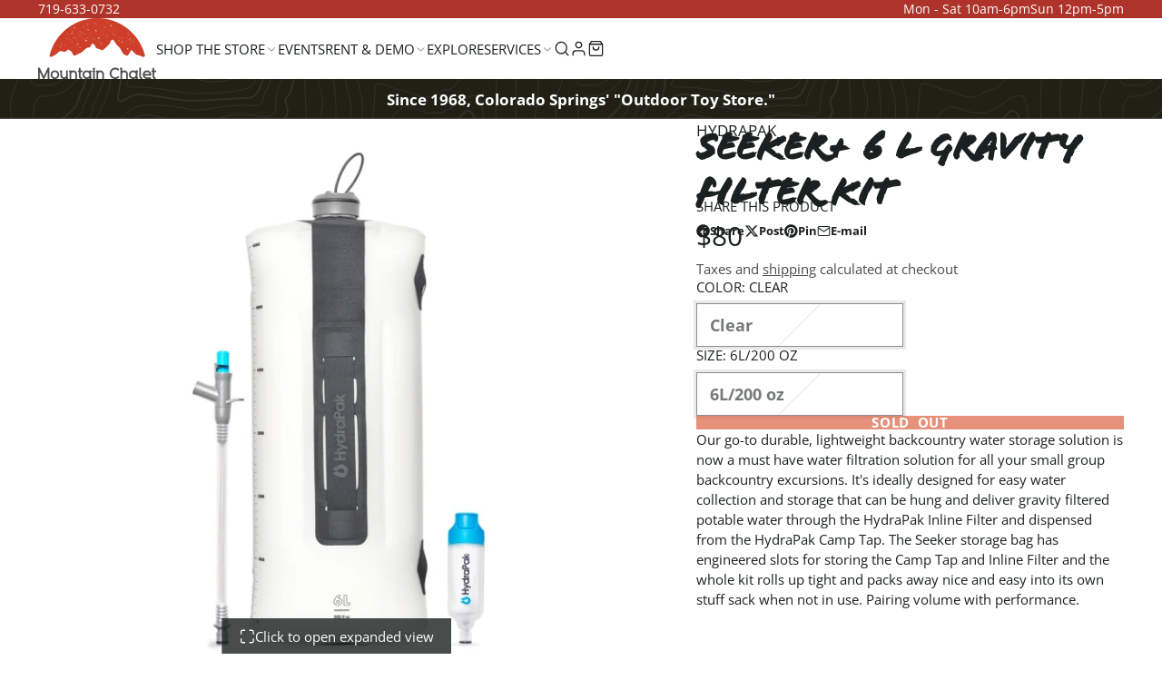

--- FILE ---
content_type: text/html; charset=utf-8
request_url: https://mtnchalet.com/products/1480525-hydrapak-seeker-6-l-gravity-filter-kit
body_size: 50357
content:
<!doctype html>
<html class="no-js " lang="en">
  <head>
    <meta charset="utf-8">
    <meta http-equiv="X-UA-Compatible" content="IE=edge">
    <meta name="viewport" content="width=device-width,initial-scale=1">
    <meta name="theme-color" content="">
    <link rel="canonical" href="https://mtnchalet.com/products/1480525-hydrapak-seeker-6-l-gravity-filter-kit">
    <link rel="preconnect" href="https://cdn.shopify.com" crossorigin><link rel="icon" type="image/png" href="//mtnchalet.com/cdn/shop/files/logo_c9970fc5-2134-4ce2-98a9-bb8f9c94affd_32x32.png?v=1613597147"><link rel="preconnect" href="https://fonts.shopifycdn.com" crossorigin><title>
      Seeker+ 6 L Gravity Filter Kit &ndash; Mountain Chalet</title>

    
      <meta name="description" content="Our go-to durable, lightweight backcountry water storage solution is now a must have water filtration solution for all your small group backcountry excursions. It&#39;s ideally designed for easy water collection and storage that can be hung and deliver gravity filtered potable water through the HydraPak Inline Filter and d">
    

    

<meta property="og:site_name" content="Mountain Chalet">
<meta property="og:url" content="https://mtnchalet.com/products/1480525-hydrapak-seeker-6-l-gravity-filter-kit">
<meta property="og:title" content="Seeker+ 6 L Gravity Filter Kit">
<meta property="og:type" content="product">
<meta property="og:description" content="Our go-to durable, lightweight backcountry water storage solution is now a must have water filtration solution for all your small group backcountry excursions. It&#39;s ideally designed for easy water collection and storage that can be hung and deliver gravity filtered potable water through the HydraPak Inline Filter and d"><meta property="og:image" content="http://mtnchalet.com/cdn/shop/files/3724-1480525-0-image-1893308.jpg?v=1711536090">
  <meta property="og:image:secure_url" content="https://mtnchalet.com/cdn/shop/files/3724-1480525-0-image-1893308.jpg?v=1711536090">
  <meta property="og:image:width" content="640">
  <meta property="og:image:height" content="640"><meta property="og:price:amount" content="80.00">
  <meta property="og:price:currency" content="USD"><meta name="twitter:card" content="summary_large_image">
<meta name="twitter:title" content="Seeker+ 6 L Gravity Filter Kit">
<meta name="twitter:description" content="Our go-to durable, lightweight backcountry water storage solution is now a must have water filtration solution for all your small group backcountry excursions. It&#39;s ideally designed for easy water collection and storage that can be hung and deliver gravity filtered potable water through the HydraPak Inline Filter and d">

    <script>window.performance && window.performance.mark && window.performance.mark('shopify.content_for_header.start');</script><meta name="google-site-verification" content="o9AgBD4oLkb-E9NmdEnw6OKW8LbRKsqDnhZZxjcZEtM">
<meta name="facebook-domain-verification" content="eu5nnk0bdp3avaut8wnnv7wpdif9f6">
<meta id="shopify-digital-wallet" name="shopify-digital-wallet" content="/27241971814/digital_wallets/dialog">
<link rel="alternate" type="application/json+oembed" href="https://mtnchalet.com/products/1480525-hydrapak-seeker-6-l-gravity-filter-kit.oembed">
<script async="async" src="/checkouts/internal/preloads.js?locale=en-US"></script>
<script id="shopify-features" type="application/json">{"accessToken":"8905fe7d42a4251127101d3061042f5e","betas":["rich-media-storefront-analytics"],"domain":"mtnchalet.com","predictiveSearch":true,"shopId":27241971814,"locale":"en"}</script>
<script>var Shopify = Shopify || {};
Shopify.shop = "mtnchalet.myshopify.com";
Shopify.locale = "en";
Shopify.currency = {"active":"USD","rate":"1.0"};
Shopify.country = "US";
Shopify.theme = {"name":"LIVE (12\/3\/2025) Multi (MHT-Dev)","id":142266466406,"schema_name":"Multi","schema_version":"3.0.2","theme_store_id":2337,"role":"main"};
Shopify.theme.handle = "null";
Shopify.theme.style = {"id":null,"handle":null};
Shopify.cdnHost = "mtnchalet.com/cdn";
Shopify.routes = Shopify.routes || {};
Shopify.routes.root = "/";</script>
<script type="module">!function(o){(o.Shopify=o.Shopify||{}).modules=!0}(window);</script>
<script>!function(o){function n(){var o=[];function n(){o.push(Array.prototype.slice.apply(arguments))}return n.q=o,n}var t=o.Shopify=o.Shopify||{};t.loadFeatures=n(),t.autoloadFeatures=n()}(window);</script>
<script id="shop-js-analytics" type="application/json">{"pageType":"product"}</script>
<script defer="defer" async type="module" src="//mtnchalet.com/cdn/shopifycloud/shop-js/modules/v2/client.init-shop-cart-sync_BdyHc3Nr.en.esm.js"></script>
<script defer="defer" async type="module" src="//mtnchalet.com/cdn/shopifycloud/shop-js/modules/v2/chunk.common_Daul8nwZ.esm.js"></script>
<script type="module">
  await import("//mtnchalet.com/cdn/shopifycloud/shop-js/modules/v2/client.init-shop-cart-sync_BdyHc3Nr.en.esm.js");
await import("//mtnchalet.com/cdn/shopifycloud/shop-js/modules/v2/chunk.common_Daul8nwZ.esm.js");

  window.Shopify.SignInWithShop?.initShopCartSync?.({"fedCMEnabled":true,"windoidEnabled":true});

</script>
<script>(function() {
  var isLoaded = false;
  function asyncLoad() {
    if (isLoaded) return;
    isLoaded = true;
    var urls = ["https:\/\/mahina.app\/static\/js\/loader.min.js?shop=mtnchalet.myshopify.com","https:\/\/chimpstatic.com\/mcjs-connected\/js\/users\/c5c732ee661bcef979e756f64\/07cb9a42324d4f861979e3dcf.js?shop=mtnchalet.myshopify.com"];
    for (var i = 0; i < urls.length; i++) {
      var s = document.createElement('script');
      s.type = 'text/javascript';
      s.async = true;
      s.src = urls[i];
      var x = document.getElementsByTagName('script')[0];
      x.parentNode.insertBefore(s, x);
    }
  };
  if(window.attachEvent) {
    window.attachEvent('onload', asyncLoad);
  } else {
    window.addEventListener('load', asyncLoad, false);
  }
})();</script>
<script id="__st">var __st={"a":27241971814,"offset":-25200,"reqid":"51cc90db-472d-4d26-8b8a-2380096e45da-1768978818","pageurl":"mtnchalet.com\/products\/1480525-hydrapak-seeker-6-l-gravity-filter-kit","u":"4b6d7e9f5501","p":"product","rtyp":"product","rid":7063343136870};</script>
<script>window.ShopifyPaypalV4VisibilityTracking = true;</script>
<script id="captcha-bootstrap">!function(){'use strict';const t='contact',e='account',n='new_comment',o=[[t,t],['blogs',n],['comments',n],[t,'customer']],c=[[e,'customer_login'],[e,'guest_login'],[e,'recover_customer_password'],[e,'create_customer']],r=t=>t.map((([t,e])=>`form[action*='/${t}']:not([data-nocaptcha='true']) input[name='form_type'][value='${e}']`)).join(','),a=t=>()=>t?[...document.querySelectorAll(t)].map((t=>t.form)):[];function s(){const t=[...o],e=r(t);return a(e)}const i='password',u='form_key',d=['recaptcha-v3-token','g-recaptcha-response','h-captcha-response',i],f=()=>{try{return window.sessionStorage}catch{return}},m='__shopify_v',_=t=>t.elements[u];function p(t,e,n=!1){try{const o=window.sessionStorage,c=JSON.parse(o.getItem(e)),{data:r}=function(t){const{data:e,action:n}=t;return t[m]||n?{data:e,action:n}:{data:t,action:n}}(c);for(const[e,n]of Object.entries(r))t.elements[e]&&(t.elements[e].value=n);n&&o.removeItem(e)}catch(o){console.error('form repopulation failed',{error:o})}}const l='form_type',E='cptcha';function T(t){t.dataset[E]=!0}const w=window,h=w.document,L='Shopify',v='ce_forms',y='captcha';let A=!1;((t,e)=>{const n=(g='f06e6c50-85a8-45c8-87d0-21a2b65856fe',I='https://cdn.shopify.com/shopifycloud/storefront-forms-hcaptcha/ce_storefront_forms_captcha_hcaptcha.v1.5.2.iife.js',D={infoText:'Protected by hCaptcha',privacyText:'Privacy',termsText:'Terms'},(t,e,n)=>{const o=w[L][v],c=o.bindForm;if(c)return c(t,g,e,D).then(n);var r;o.q.push([[t,g,e,D],n]),r=I,A||(h.body.append(Object.assign(h.createElement('script'),{id:'captcha-provider',async:!0,src:r})),A=!0)});var g,I,D;w[L]=w[L]||{},w[L][v]=w[L][v]||{},w[L][v].q=[],w[L][y]=w[L][y]||{},w[L][y].protect=function(t,e){n(t,void 0,e),T(t)},Object.freeze(w[L][y]),function(t,e,n,w,h,L){const[v,y,A,g]=function(t,e,n){const i=e?o:[],u=t?c:[],d=[...i,...u],f=r(d),m=r(i),_=r(d.filter((([t,e])=>n.includes(e))));return[a(f),a(m),a(_),s()]}(w,h,L),I=t=>{const e=t.target;return e instanceof HTMLFormElement?e:e&&e.form},D=t=>v().includes(t);t.addEventListener('submit',(t=>{const e=I(t);if(!e)return;const n=D(e)&&!e.dataset.hcaptchaBound&&!e.dataset.recaptchaBound,o=_(e),c=g().includes(e)&&(!o||!o.value);(n||c)&&t.preventDefault(),c&&!n&&(function(t){try{if(!f())return;!function(t){const e=f();if(!e)return;const n=_(t);if(!n)return;const o=n.value;o&&e.removeItem(o)}(t);const e=Array.from(Array(32),(()=>Math.random().toString(36)[2])).join('');!function(t,e){_(t)||t.append(Object.assign(document.createElement('input'),{type:'hidden',name:u})),t.elements[u].value=e}(t,e),function(t,e){const n=f();if(!n)return;const o=[...t.querySelectorAll(`input[type='${i}']`)].map((({name:t})=>t)),c=[...d,...o],r={};for(const[a,s]of new FormData(t).entries())c.includes(a)||(r[a]=s);n.setItem(e,JSON.stringify({[m]:1,action:t.action,data:r}))}(t,e)}catch(e){console.error('failed to persist form',e)}}(e),e.submit())}));const S=(t,e)=>{t&&!t.dataset[E]&&(n(t,e.some((e=>e===t))),T(t))};for(const o of['focusin','change'])t.addEventListener(o,(t=>{const e=I(t);D(e)&&S(e,y())}));const B=e.get('form_key'),M=e.get(l),P=B&&M;t.addEventListener('DOMContentLoaded',(()=>{const t=y();if(P)for(const e of t)e.elements[l].value===M&&p(e,B);[...new Set([...A(),...v().filter((t=>'true'===t.dataset.shopifyCaptcha))])].forEach((e=>S(e,t)))}))}(h,new URLSearchParams(w.location.search),n,t,e,['guest_login'])})(!0,!0)}();</script>
<script integrity="sha256-4kQ18oKyAcykRKYeNunJcIwy7WH5gtpwJnB7kiuLZ1E=" data-source-attribution="shopify.loadfeatures" defer="defer" src="//mtnchalet.com/cdn/shopifycloud/storefront/assets/storefront/load_feature-a0a9edcb.js" crossorigin="anonymous"></script>
<script data-source-attribution="shopify.dynamic_checkout.dynamic.init">var Shopify=Shopify||{};Shopify.PaymentButton=Shopify.PaymentButton||{isStorefrontPortableWallets:!0,init:function(){window.Shopify.PaymentButton.init=function(){};var t=document.createElement("script");t.src="https://mtnchalet.com/cdn/shopifycloud/portable-wallets/latest/portable-wallets.en.js",t.type="module",document.head.appendChild(t)}};
</script>
<script data-source-attribution="shopify.dynamic_checkout.buyer_consent">
  function portableWalletsHideBuyerConsent(e){var t=document.getElementById("shopify-buyer-consent"),n=document.getElementById("shopify-subscription-policy-button");t&&n&&(t.classList.add("hidden"),t.setAttribute("aria-hidden","true"),n.removeEventListener("click",e))}function portableWalletsShowBuyerConsent(e){var t=document.getElementById("shopify-buyer-consent"),n=document.getElementById("shopify-subscription-policy-button");t&&n&&(t.classList.remove("hidden"),t.removeAttribute("aria-hidden"),n.addEventListener("click",e))}window.Shopify?.PaymentButton&&(window.Shopify.PaymentButton.hideBuyerConsent=portableWalletsHideBuyerConsent,window.Shopify.PaymentButton.showBuyerConsent=portableWalletsShowBuyerConsent);
</script>
<script data-source-attribution="shopify.dynamic_checkout.cart.bootstrap">document.addEventListener("DOMContentLoaded",(function(){function t(){return document.querySelector("shopify-accelerated-checkout-cart, shopify-accelerated-checkout")}if(t())Shopify.PaymentButton.init();else{new MutationObserver((function(e,n){t()&&(Shopify.PaymentButton.init(),n.disconnect())})).observe(document.body,{childList:!0,subtree:!0})}}));
</script>
<link id="shopify-accelerated-checkout-styles" rel="stylesheet" media="screen" href="https://mtnchalet.com/cdn/shopifycloud/portable-wallets/latest/accelerated-checkout-backwards-compat.css" crossorigin="anonymous">
<style id="shopify-accelerated-checkout-cart">
        #shopify-buyer-consent {
  margin-top: 1em;
  display: inline-block;
  width: 100%;
}

#shopify-buyer-consent.hidden {
  display: none;
}

#shopify-subscription-policy-button {
  background: none;
  border: none;
  padding: 0;
  text-decoration: underline;
  font-size: inherit;
  cursor: pointer;
}

#shopify-subscription-policy-button::before {
  box-shadow: none;
}

      </style>

<script>window.performance && window.performance.mark && window.performance.mark('shopify.content_for_header.end');</script>
    

    

<style data-shopify>

    @font-face {
        font-family: 'Flood';
        src: url('https://cdn.shopify.com/s/files/1/0272/4197/1814/files/Flood_2c6d2dc1-bf9f-4501-90d5-0b129eed20f5.woff2?v=1759918762') format('woff2'),
        url('https://cdn.shopify.com/s/files/1/0272/4197/1814/files/Flood_5c5a1bc3-427f-4a88-b59d-71efda8875e3.woff?v=1759918762') format('woff');
        font-weight: normal;
        font-style: normal;
    }

    @font-face {
  font-family: "Open Sans";
  font-weight: 400;
  font-style: normal;
  font-display: swap;
  src: url("//mtnchalet.com/cdn/fonts/open_sans/opensans_n4.c32e4d4eca5273f6d4ee95ddf54b5bbb75fc9b61.woff2") format("woff2"),
       url("//mtnchalet.com/cdn/fonts/open_sans/opensans_n4.5f3406f8d94162b37bfa232b486ac93ee892406d.woff") format("woff");
}

    @font-face {
  font-family: "Open Sans";
  font-weight: 700;
  font-style: normal;
  font-display: swap;
  src: url("//mtnchalet.com/cdn/fonts/open_sans/opensans_n7.a9393be1574ea8606c68f4441806b2711d0d13e4.woff2") format("woff2"),
       url("//mtnchalet.com/cdn/fonts/open_sans/opensans_n7.7b8af34a6ebf52beb1a4c1d8c73ad6910ec2e553.woff") format("woff");
}

    @font-face {
  font-family: "Open Sans";
  font-weight: 400;
  font-style: italic;
  font-display: swap;
  src: url("//mtnchalet.com/cdn/fonts/open_sans/opensans_i4.6f1d45f7a46916cc95c694aab32ecbf7509cbf33.woff2") format("woff2"),
       url("//mtnchalet.com/cdn/fonts/open_sans/opensans_i4.4efaa52d5a57aa9a57c1556cc2b7465d18839daa.woff") format("woff");
}

    @font-face {
  font-family: "Open Sans";
  font-weight: 700;
  font-style: italic;
  font-display: swap;
  src: url("//mtnchalet.com/cdn/fonts/open_sans/opensans_i7.916ced2e2ce15f7fcd95d196601a15e7b89ee9a4.woff2") format("woff2"),
       url("//mtnchalet.com/cdn/fonts/open_sans/opensans_i7.99a9cff8c86ea65461de497ade3d515a98f8b32a.woff") format("woff");
}

    @font-face {
  font-family: Montserrat;
  font-weight: 700;
  font-style: normal;
  font-display: swap;
  src: url("//mtnchalet.com/cdn/fonts/montserrat/montserrat_n7.3c434e22befd5c18a6b4afadb1e3d77c128c7939.woff2") format("woff2"),
       url("//mtnchalet.com/cdn/fonts/montserrat/montserrat_n7.5d9fa6e2cae713c8fb539a9876489d86207fe957.woff") format("woff");
}

        .color-scheme-main {
          --color-scheme-box-shadow-drop: 0 5px 20px rgba(84,84,84, 0.4);
          --color-scheme-box-shadow: rgba(84,84,84, 0.8) 0px 0px 0px 1.2px;
          --color-scheme-box-shadow-sm: rgba(84,84,84, 0.6) 0px 0px 0px 1px;
          --color-scheme-box-shadow-lift: rgba(84,84,84, 0.8) 0px 0px 0px 1.2px;
          
          
          --color-scheme-highlight: #e1234e;
          --color-scheme-pattern: #b1b1b1;--color-scheme-primary-button-bg: #d8532f;
        
          --color-scheme-primary-button-bg-hover: #b34021;
          --color-scheme-primary-button-text: #ffffff;
          --color-scheme-primary-button-border: #d8532f;
          --color-scheme-secondary-button-bg: rgba(0,0,0,0);
          --color-scheme-secondary-button-bg-hover: rgba(0, 0, 0, 0.0);
          --color-scheme-secondary-button-text: #1b2120;
          --color-scheme-secondary-button-border: #113135;
          --color-scheme-icon: #1b2120;
          --color-scheme-links: #113135;
        }
    
        .color-scheme-invert {
          --color-scheme-box-shadow-drop: 0 5px 20px rgba(0,0,0, 0.4);
          --color-scheme-box-shadow: rgba(0,0,0, 0.8) 0px 0px 0px 1.2px;
          --color-scheme-box-shadow-sm: rgba(0,0,0, 0.6) 0px 0px 0px 1px;
          --color-scheme-box-shadow-lift: rgba(0,0,0, 0.8) 0px 0px 0px 1.2px;
          
          
          --color-scheme-highlight: #3eafe1;
          --color-scheme-pattern: #505050;--color-scheme-primary-button-bg: #88a345;
        
          --color-scheme-primary-button-bg-hover: #6a7f36;
          --color-scheme-primary-button-text: #ffffff;
          --color-scheme-primary-button-border: #88a345;
          --color-scheme-secondary-button-bg: rgba(0,0,0,0);
          --color-scheme-secondary-button-bg-hover: rgba(0, 0, 0, 0.0);
          --color-scheme-secondary-button-text: #efa100;
          --color-scheme-secondary-button-border: #efa100;
          --color-scheme-icon: #ffffff;
          --color-scheme-links: #ffffff;--color-scheme-text: #ffffff;
          --color-scheme-bg: #202015;
          --color-scheme-border: #000000;
        }
    
        .color-scheme-accent {
          --color-scheme-box-shadow-drop: 0 5px 20px rgba(0,0,0, 0.4);
          --color-scheme-box-shadow: rgba(0,0,0, 0.8) 0px 0px 0px 1.2px;
          --color-scheme-box-shadow-sm: rgba(0,0,0, 0.6) 0px 0px 0px 1px;
          --color-scheme-box-shadow-lift: rgba(0,0,0, 0.8) 0px 0px 0px 1.2px;
          
          
          --color-scheme-highlight: #fb33a6;
          --color-scheme-pattern: #ed8792;--color-scheme-primary-button-bg: #d8532f;
        
          --color-scheme-primary-button-bg-hover: #b34021;
          --color-scheme-primary-button-text: #ffffff;
          --color-scheme-primary-button-border: #d8532f;
          --color-scheme-secondary-button-bg: #ffffff;
          --color-scheme-secondary-button-bg-hover: #e6e6e6;
          --color-scheme-secondary-button-text: #d648d3;
          --color-scheme-secondary-button-border: #202020;
          --color-scheme-icon: #ffffff;
          --color-scheme-links: #ffffff;--color-scheme-text: #212121;
          --color-scheme-bg: #bca6d3;
          --color-scheme-border: #8962b1;
        }
    
        .color-scheme-accent2 {
          --color-scheme-box-shadow-drop: 0 5px 20px rgba(0,0,0, 0.4);
          --color-scheme-box-shadow: rgba(0,0,0, 0.8) 0px 0px 0px 1.2px;
          --color-scheme-box-shadow-sm: rgba(0,0,0, 0.6) 0px 0px 0px 1px;
          --color-scheme-box-shadow-lift: rgba(0,0,0, 0.8) 0px 0px 0px 1.2px;
          
          
          --color-scheme-highlight: #3eafe1;
          --color-scheme-pattern: #6bd7ff;--color-scheme-primary-button-bg: #ffffff;
        
          --color-scheme-primary-button-bg-hover: #e6e6e6;
          --color-scheme-primary-button-text: #3eafe1;
          --color-scheme-primary-button-border: #1c84b3;
          --color-scheme-secondary-button-bg: #ffffff;
          --color-scheme-secondary-button-bg-hover: #e6e6e6;
          --color-scheme-secondary-button-text: #3eafe1;
          --color-scheme-secondary-button-border: #cacaca;
          --color-scheme-icon: #ffffff;
          --color-scheme-links: #ffffff;--color-scheme-text: #ffffff;
          --color-scheme-bg: #3eafe1;
          --color-scheme-border: #1977a0;--color-scheme-bg-gradient: linear-gradient(46deg, rgba(52, 133, 236, 1) 13%, rgba(170, 248, 219, 1) 86%);
        }
    
        .color-scheme-scheme-27e1e1b8-7c17-4f87-a38d-34818dc4fad6 {
          --color-scheme-box-shadow-drop: 0 5px 20px rgba(84,84,84, 0.4);
          --color-scheme-box-shadow: rgba(84,84,84, 0.8) 0px 0px 0px 1.2px;
          --color-scheme-box-shadow-sm: rgba(84,84,84, 0.6) 0px 0px 0px 1px;
          --color-scheme-box-shadow-lift: rgba(84,84,84, 0.8) 0px 0px 0px 1.2px;
          
          
          --color-scheme-highlight: #e1234e;
          --color-scheme-pattern: #b1b1b1;--color-scheme-primary-button-bg: #000000;
        
          --color-scheme-primary-button-bg-hover: #000000;
          --color-scheme-primary-button-text: #ffffff;
          --color-scheme-primary-button-border: #9e37a7;
          --color-scheme-secondary-button-bg: #000000;
          --color-scheme-secondary-button-bg-hover: #000000;
          --color-scheme-secondary-button-text: #ffffff;
          --color-scheme-secondary-button-border: #000000;
          --color-scheme-icon: #383838;
          --color-scheme-links: #000000;--color-scheme-text: #000000;
          --color-scheme-bg: #ffffff;
          --color-scheme-border: #cccccc;
        }
    
        .color-scheme-dark-mode {
          --color-scheme-box-shadow-drop: 0 5px 20px rgba(0,0,0, 0.4);
          --color-scheme-box-shadow: rgba(0,0,0, 0.8) 0px 0px 0px 1.2px;
          --color-scheme-box-shadow-sm: rgba(0,0,0, 0.6) 0px 0px 0px 1px;
          --color-scheme-box-shadow-lift: rgba(0,0,0, 0.8) 0px 0px 0px 1.2px;
          
          
          --color-scheme-highlight: #bd40c7;
          --color-scheme-pattern: #352f44;--color-scheme-primary-button-bg: #d36bf1;
        
          --color-scheme-primary-button-bg-hover: #c53ced;
          --color-scheme-primary-button-text: #ffffff;
          --color-scheme-primary-button-border: #9e37a7;
          --color-scheme-secondary-button-bg: #ffffff;
          --color-scheme-secondary-button-bg-hover: #e6e6e6;
          --color-scheme-secondary-button-text: #383838;
          --color-scheme-secondary-button-border: #202020;
          --color-scheme-icon: #dddddd;
          --color-scheme-links: #dddddd;--color-scheme-text: #dddddd;
          --color-scheme-bg: #37353b;
          --color-scheme-border: #050505;
        }
    
        .color-scheme-scheme-87628dca-6445-46de-93c8-f2b63b76e28c {
          --color-scheme-box-shadow-drop: 0 5px 20px rgba(0,0,0, 0.4);
          --color-scheme-box-shadow: rgba(0,0,0, 0.8) 0px 0px 0px 1.2px;
          --color-scheme-box-shadow-sm: rgba(0,0,0, 0.6) 0px 0px 0px 1px;
          --color-scheme-box-shadow-lift: rgba(0,0,0, 0.8) 0px 0px 0px 1.2px;
          
          
          --color-scheme-highlight: #fb33a6;
          --color-scheme-pattern: #ffffff;--color-scheme-primary-button-bg: #d648d3;
        
          --color-scheme-primary-button-bg-hover: #c02bbd;
          --color-scheme-primary-button-text: #ffffff;
          --color-scheme-primary-button-border: #9f7360;
          --color-scheme-secondary-button-bg: #ffffff;
          --color-scheme-secondary-button-bg-hover: #e6e6e6;
          --color-scheme-secondary-button-text: #d648d3;
          --color-scheme-secondary-button-border: #202020;
          --color-scheme-icon: #ffffff;
          --color-scheme-links: #ffffff;--color-scheme-text: #ffffff;
          --color-scheme-bg: #d36bf1;
          --color-scheme-border: #b315e1;--color-scheme-bg-gradient: linear-gradient(320deg, rgba(56, 78, 197, 1), rgba(203, 68, 194, 1) 68%, rgba(255, 201, 104, 1) 100%);
        }
    
        .color-scheme-scheme-43291996-e85e-427b-9ff9-ae9e732c56b9 {
          --color-scheme-box-shadow-drop: 0 5px 20px rgba(0,0,0, 0.4);
          --color-scheme-box-shadow: rgba(0,0,0, 0.8) 0px 0px 0px 1.2px;
          --color-scheme-box-shadow-sm: rgba(0,0,0, 0.6) 0px 0px 0px 1px;
          --color-scheme-box-shadow-lift: rgba(0,0,0, 0.8) 0px 0px 0px 1.2px;
          
          
          --color-scheme-highlight: #3eafe1;
          --color-scheme-pattern: #5975a3;--color-scheme-primary-button-bg: #409ec7;
        
          --color-scheme-primary-button-bg-hover: #3081a4;
          --color-scheme-primary-button-text: #ffffff;
          --color-scheme-primary-button-border: #3e8fb3;
          --color-scheme-secondary-button-bg: #dde6f9;
          --color-scheme-secondary-button-bg-hover: #b2c6f1;
          --color-scheme-secondary-button-text: #374051;
          --color-scheme-secondary-button-border: #202020;
          --color-scheme-icon: #383838;
          --color-scheme-links: #383838;--color-scheme-text: #ffffff;
          --color-scheme-bg: #4a4a4a;
          --color-scheme-border: #171717;--color-scheme-bg-gradient: linear-gradient(319deg, rgba(15, 27, 47, 1), rgba(159, 162, 173, 1) 100%);
        }
    
        .color-scheme-scheme-e103ec40-a79c-4694-84a6-946a9fab9517 {
          --color-scheme-box-shadow-drop: 0 5px 20px rgba(0,0,0, 0.4);
          --color-scheme-box-shadow: rgba(0,0,0, 0.8) 0px 0px 0px 1.2px;
          --color-scheme-box-shadow-sm: rgba(0,0,0, 0.6) 0px 0px 0px 1px;
          --color-scheme-box-shadow-lift: rgba(0,0,0, 0.8) 0px 0px 0px 1.2px;
          
          
          --color-scheme-highlight: #d53944;
          --color-scheme-pattern: #ffc6c6;--color-scheme-primary-button-bg: #d53944;
        
          --color-scheme-primary-button-bg-hover: #b52630;
          --color-scheme-primary-button-text: #ffffff;
          --color-scheme-primary-button-border: #3e8fb3;
          --color-scheme-secondary-button-bg: #383838;
          --color-scheme-secondary-button-bg-hover: #1f1f1f;
          --color-scheme-secondary-button-text: #ffffff;
          --color-scheme-secondary-button-border: #202020;
          --color-scheme-icon: #383838;
          --color-scheme-links: #383838;--color-scheme-text: #2d2d2d;
          --color-scheme-bg: #ffffff;
          --color-scheme-border: #cccccc;
        }
    
        .color-scheme-scheme-4aaf3b82-8d8c-414f-aaf0-3b2f457f982b {
          --color-scheme-box-shadow-drop: 0 5px 20px rgba(0,0,0, 0.4);
          --color-scheme-box-shadow: rgba(0,0,0, 0.8) 0px 0px 0px 1.2px;
          --color-scheme-box-shadow-sm: rgba(0,0,0, 0.6) 0px 0px 0px 1px;
          --color-scheme-box-shadow-lift: rgba(0,0,0, 0.8) 0px 0px 0px 1.2px;
          
          
          --color-scheme-highlight: #bd40c7;
          --color-scheme-pattern: #8833ac;--color-scheme-primary-button-bg: #bd40c7;
        
          --color-scheme-primary-button-bg-hover: #9b30a4;
          --color-scheme-primary-button-text: #ffffff;
          --color-scheme-primary-button-border: #3e8fb3;
          --color-scheme-secondary-button-bg: #ffffff;
          --color-scheme-secondary-button-bg-hover: #e6e6e6;
          --color-scheme-secondary-button-text: #781973;
          --color-scheme-secondary-button-border: #202020;
          --color-scheme-icon: #383838;
          --color-scheme-links: #383838;--color-scheme-text: #ffffff;
          --color-scheme-bg: #ffffff;
          --color-scheme-border: #cccccc;--color-scheme-bg-gradient: linear-gradient(351deg, rgba(65, 87, 158, 1) 3%, rgba(139, 23, 108, 1) 35%, rgba(21, 21, 21, 1) 88%);
        }
    
        .color-scheme-scheme-4f9992d9-4a21-40c4-ae07-80c9ef6d0b80 {
          --color-scheme-box-shadow-drop: 0 5px 20px rgba(0,0,0, 0.4);
          --color-scheme-box-shadow: rgba(0,0,0, 0.8) 0px 0px 0px 1.2px;
          --color-scheme-box-shadow-sm: rgba(0,0,0, 0.6) 0px 0px 0px 1px;
          --color-scheme-box-shadow-lift: rgba(0,0,0, 0.8) 0px 0px 0px 1.2px;
          
          
          --color-scheme-highlight: #bd40c7;
          --color-scheme-pattern: #7b19ae;--color-scheme-primary-button-bg: #bd40c7;
        
          --color-scheme-primary-button-bg-hover: #9b30a4;
          --color-scheme-primary-button-text: #ffffff;
          --color-scheme-primary-button-border: #3e8fb3;
          --color-scheme-secondary-button-bg: #ffffff;
          --color-scheme-secondary-button-bg-hover: #e6e6e6;
          --color-scheme-secondary-button-text: #dea3be;
          --color-scheme-secondary-button-border: #33133b;
          --color-scheme-icon: #ffffff;
          --color-scheme-links: #383838;--color-scheme-text: #ffffff;
          --color-scheme-bg: #262626;
          --color-scheme-border: #000000;
        }
    
        .color-scheme-scheme-cb4b23fd-cba1-49da-ae80-466e3a26efa4 {
          --color-scheme-box-shadow-drop: 0 5px 20px rgba(0,0,0, 0.4);
          --color-scheme-box-shadow: rgba(0,0,0, 0.8) 0px 0px 0px 1.2px;
          --color-scheme-box-shadow-sm: rgba(0,0,0, 0.6) 0px 0px 0px 1px;
          --color-scheme-box-shadow-lift: rgba(0,0,0, 0.8) 0px 0px 0px 1.2px;
          
          
          --color-scheme-highlight: #bd40c7;
          --color-scheme-pattern: #e4e4e4;--color-scheme-primary-button-bg: #bd40c7;
        
          --color-scheme-primary-button-bg-hover: #9b30a4;
          --color-scheme-primary-button-text: #ffffff;
          --color-scheme-primary-button-border: #9e37a7;
          --color-scheme-secondary-button-bg: #383838;
          --color-scheme-secondary-button-bg-hover: #1f1f1f;
          --color-scheme-secondary-button-text: #ffffff;
          --color-scheme-secondary-button-border: #202020;
          --color-scheme-icon: #383838;
          --color-scheme-links: #383838;--color-scheme-text: #383838;
          --color-scheme-bg: #f7f7f7;
          --color-scheme-border: #c4c4c4;
        }
    
        .color-scheme-scheme-ddd0ac1c-6853-46d4-93bb-09ee6d4fd510 {
          --color-scheme-box-shadow-drop: 0 5px 20px rgba(0,0,0, 0.4);
          --color-scheme-box-shadow: rgba(0,0,0, 0.8) 0px 0px 0px 1.2px;
          --color-scheme-box-shadow-sm: rgba(0,0,0, 0.6) 0px 0px 0px 1px;
          --color-scheme-box-shadow-lift: rgba(0,0,0, 0.8) 0px 0px 0px 1.2px;
          
          
          --color-scheme-highlight: #bd40c7;
          --color-scheme-pattern: #286967;--color-scheme-primary-button-bg: #bd40c7;
        
          --color-scheme-primary-button-bg-hover: #9b30a4;
          --color-scheme-primary-button-text: #ffffff;
          --color-scheme-primary-button-border: #9e37a7;
          --color-scheme-secondary-button-bg: #f1ffff;
          --color-scheme-secondary-button-bg-hover: #beffff;
          --color-scheme-secondary-button-text: #373f3f;
          --color-scheme-secondary-button-border: #202020;
          --color-scheme-icon: #383838;
          --color-scheme-links: #383838;--color-scheme-text: #ffffff;
          --color-scheme-bg: #535353;
          --color-scheme-border: #202020;--color-scheme-bg-gradient: linear-gradient(330deg, rgba(25, 34, 34, 1) 33%, rgba(93, 90, 53, 1) 100%);
        }
    
        .color-scheme-scheme-57c0c5d0-216f-42a1-8561-37b5c3640f64 {
          --color-scheme-box-shadow-drop: 0 5px 20px rgba(0,0,0, 0.4);
          --color-scheme-box-shadow: rgba(0,0,0, 0.8) 0px 0px 0px 1.2px;
          --color-scheme-box-shadow-sm: rgba(0,0,0, 0.6) 0px 0px 0px 1px;
          --color-scheme-box-shadow-lift: rgba(0,0,0, 0.8) 0px 0px 0px 1.2px;
          
          
          --color-scheme-highlight: #bd40c7;
          --color-scheme-pattern: #e4e4e4;--color-scheme-primary-button-bg: #409ec7;
        
          --color-scheme-primary-button-bg-hover: #3081a4;
          --color-scheme-primary-button-text: #ffffff;
          --color-scheme-primary-button-border: #9e37a7;
          --color-scheme-secondary-button-bg: #faeee9;
          --color-scheme-secondary-button-bg-hover: #f1cebf;
          --color-scheme-secondary-button-text: #79635c;
          --color-scheme-secondary-button-border: #f5e2db;
          --color-scheme-icon: #ffffff;
          --color-scheme-links: #ffffff;--color-scheme-text: #ffffff;
          --color-scheme-bg: #6e6e6e;
          --color-scheme-border: #3b3b3b;--color-scheme-bg-gradient: radial-gradient(rgba(159, 131, 122, 1), rgba(65, 50, 41, 1) 100%);
        }
    
        .color-scheme-scheme-207a6447-6889-4664-a200-237d354cfb03 {
          --color-scheme-box-shadow-drop: 0 5px 20px rgba(0,0,0, 0.4);
          --color-scheme-box-shadow: rgba(0,0,0, 0.8) 0px 0px 0px 1.2px;
          --color-scheme-box-shadow-sm: rgba(0,0,0, 0.6) 0px 0px 0px 1px;
          --color-scheme-box-shadow-lift: rgba(0,0,0, 0.8) 0px 0px 0px 1.2px;
          
          
          --color-scheme-highlight: #bd40c7;
          --color-scheme-pattern: #e4e4e4;--color-scheme-primary-button-bg: #409ec7;
        
          --color-scheme-primary-button-bg-hover: #3081a4;
          --color-scheme-primary-button-text: #ffffff;
          --color-scheme-primary-button-border: #3e8fb3;
          --color-scheme-secondary-button-bg: #383838;
          --color-scheme-secondary-button-bg-hover: #1f1f1f;
          --color-scheme-secondary-button-text: #ffffff;
          --color-scheme-secondary-button-border: #202020;
          --color-scheme-icon: #383838;
          --color-scheme-links: #383838;--color-scheme-text: #ffffff;
          --color-scheme-bg: #f7f7f7;
          --color-scheme-border: #c4c4c4;--color-scheme-bg-gradient: linear-gradient(135deg, rgba(229, 93, 135, 1), rgba(95, 195, 228, 1) 100%);
        }
    
        .color-scheme-scheme-1ec24e5b-a8f8-4d1d-a9ce-9e3cd611d8f4 {
          --color-scheme-box-shadow-drop: 0 5px 20px rgba(84,84,84, 0.4);
          --color-scheme-box-shadow: rgba(84,84,84, 0.8) 0px 0px 0px 1.2px;
          --color-scheme-box-shadow-sm: rgba(84,84,84, 0.6) 0px 0px 0px 1px;
          --color-scheme-box-shadow-lift: rgba(84,84,84, 0.8) 0px 0px 0px 1.2px;
          
          
          --color-scheme-highlight: #e1234e;
          --color-scheme-pattern: #b1b1b1;--color-scheme-primary-button-bg: #d8532f;
        
          --color-scheme-primary-button-bg-hover: #b34021;
          --color-scheme-primary-button-text: #ffffff;
          --color-scheme-primary-button-border: #d8532f;
          --color-scheme-secondary-button-bg: rgba(0,0,0,0);
          --color-scheme-secondary-button-bg-hover: rgba(0, 0, 0, 0.0);
          --color-scheme-secondary-button-text: #1b2120;
          --color-scheme-secondary-button-border: #113135;
          --color-scheme-icon: #1b2120;
          --color-scheme-links: #113135;--color-scheme-text: #1b2120;
          --color-scheme-bg: #efefef;
          --color-scheme-border: #bcbcbc;
        }
    

    :root {--glob-size-1: min(4.8px, 0.96vmin);
      --glob-size-2: min(9.6px, 1.92vmin);
      --glob-size-3: min(14.4px, 2.88vmin);
      --glob-size-4: min(19.2px, 3.84vmin);
      --glob-size-5: min(24.0px, 4.8vmin);
      --glob-size-6: min(28.8px, 5.76vmin);
      --glob-size-7: min(33.6px, 6.72vmin);
      --glob-size-8: min(38.4px, 7.68vmin);
      --glob-size-9: min(43.2px, 8.64vmin);
      --glob-size-10: min(48.0px, 9.6vmin);
      --glob-size-11: min(52.8px, 10.56vmin);
      --glob-size-12: min(57.6px, 11.52vmin);
      --glob-size-13: min(62.4px, 12.48vmin);
      --glob-size-14: min(67.2px, 13.44vmin);
      --glob-size-15: min(72.0px, 14.4vmin);
      --glob-size-16: min(76.8px, 15.36vmin);
      --glob-size-17: min(81.6px, 16.32vmin);
      --glob-size-18: min(86.4px, 17.28vmin);
      --glob-size-19: min(91.2px, 18.24vmin);
      --glob-size-20: min(96.0px, 19.2vmin);
      
    --glob-frame-size: var(--glob-size-2);
    --glob-gutter: var(--glob-size-7);

    --glob-heading-size: 28px;
    --glob-heading-letter-spacing: 0.0em;
    --glob-heading-family: 'Flood', sans-serif;
    --glob-heading-style: normal;
    --glob-heading-weight: 700;
    --glob-heading-transform: none;

    --glob-body-family: "Open Sans", sans-serif;
    --glob-body-line-height: 1.5;
    --glob-body-size: 15px;
    --glob-body-weight: 400;
    --glob-body-bold-weight: 700;

    --glob-icon-stroke-width: 1.7px;
    
      --glob-icon-linecap: square;
      --glob-icon-linejoin: arcs;
    --color-g-text: #1b2120;
    --color-g-text-alpha-80: rgba(27, 33, 32, 0.8);
    --color-g-text-alpha-70: rgba(27, 33, 32, 0.7);
    --color-g-text-alpha-50: rgba(27, 33, 32, 0.5);
    --color-g-text-alpha-60: rgba(27, 33, 32, 0.6);
    --color-g-text-alpha-40: rgba(27, 33, 32, 0.4);
    --color-g-text-alpha-30: rgba(27, 33, 32, 0.3);
    --color-g-text-alpha-20: rgba(27, 33, 32, 0.2);
    --color-g-text-alpha-10: rgba(27, 33, 32, 0.1);--color-g-bg: #ffffff;
    --color-g-border: #d9d9d9;
    --color-g-bg-d5: #f2f2f2;
    --color-g-bg-d15: #e6e6e6;
    --color-g-bg-alpha-0: rgba(255, 255, 255, 0);
    --color-g-bg-alpha-70: rgba(255, 255, 255, 0.7);
    --color-g-bg-border: #cccccc;

    --color-g-fg: #ffffff;
    --color-g-fg-alpha-70: rgba(255, 255, 255, 0.7);
    --color-g-fg-alpha-50: rgba(255, 255, 255, 0.5);
    --color-g-fg-d5: #f2f2f2;
    --color-g-fg-d10: #e6e6e6;
    --color-g-fg-d20: #cccccc;

    

    --color-g-accent: #434343;
    --color-g-accent-a20: rgba(67, 67, 67, 0.2);
    --color-g-accent-a10: rgba(67, 67, 67, 0.1);
    --color-g-accent-front: #ffffff; 

    --color-g-sale: #d8532f;
    --color-g-warning: #FD7E14;
    --color-g-success: #198754;
    --color-g-danger: #DC3545;
    --color-g-star-rating: #FFA41C;
    --color-g-cart-counter-bg: #0f5f54;--color-g-cart-counter-text: #ffffff;
    --color-g-wishlist: #f25268;

    --color-g-highlight: #e1234e;

    --color-g-button-buy-it-now-text: #ffffff;
    --color-g-button-buy-it-now-bg: #505050;
    --color-g-button-buy-it-now-bg-hover: #434343;

    --color-g-product-badge-sale: #383838;--color-g-product-badge-sale-text: #ffffff;

    --color-g-product-badge-sold-out: #7D959F;--color-g-product-badge-sold-out-text: #2d2d2d;
    
    --color-g-product-badge-low-stock: #FFBA53;--color-g-product-badge-low-stock-text: #2d2d2d;

    --color-g-product-custom-badge-text: #383838;
    --color-g-product-custom-badge-bg: linear-gradient(141deg, rgba(251, 255, 129, 1), rgba(241, 226, 4, 1) 100%);

    --color-g-header-bg: #ffffff;
    --color-g-header-text: #1b2120;
    --color-g-header-border: rgba(209, 211, 210, 0.5);

    --color-g-nav-dropdown-bg: #ffffff;
    --color-g-nav-dropdown-text: #383838;
    --color-g-nav-dropdown-border: rgba(56, 56, 56, 0.2);

    --color-g-footer-heading: #ffffff;
    --color-g-footer-bg: #1b2120;
    --color-g-footer-text: #ffffff;

    --glob-border-radius-base: 0rem;
    --glob-border-radius-inner: 0rem;
    --glob-border-radius-sm: 0rem;
    --glob-border-radius-pill: 9999rem;
    --glob-border-radius-circle: 50%;

    --transition-base: 0.3s;
    --box-shadow-large: rgb(50 50 93 / 25%) 0px 50px 100px -20px, rgb(0 0 0 / 30%) 0px 30px 60px -30px;
    --container-width: 1280px;

    --glob-product-badge-text-size: 0.75rem;
    --glob-product-badge-text-transform: uppercase;--glob-product-badge-weight: var(--glob-body-bold-weight);

    --glob-header-family: var(--glob-body-family);
--glob-header-weight: var(--glob-body-weight);
--glob-header-style: var(--glob-body-style);
--glob-header-size: 1.0rem;
--glob-header-scale: 1.0;

    --glob-header-transform: uppercase;

    --glob-subheading-family: var(--glob-body-family);
--glob-subheading-weight: var(--glob-body-weight);
--glob-subheading-style: var(--glob-body-style);
--glob-subheading-size: 1.0rem;
--glob-subheading-scale: 1.0;

    --glob-subheading-transform: uppercase;
    --glob-subheading-letter-spacing: 0.0em;
    --glob-subheading-opacity: 1.0;

    --glob-button-family: var(--glob-body-family);
--glob-button-weight: var(--glob-body-bold-weight);
--glob-button-style: var(--glob-body-style);
--glob-button-size: 0.9rem;
--glob-button-scale: 0.9;

    --glob-button-transform: uppercase;
    --glob-button-letter-spacing: 0.05em;
    
    --glob-product-card-title-family: var(--glob-body-family);
--glob-product-card-title-weight: var(--glob-body-bold-weight);
--glob-product-card-title-style: var(--glob-body-style);
--glob-product-card-title-size: 1.0rem;
--glob-product-card-title-scale: 1.0;

    --glob-product-card-price-weight: normal;
    --glob-collection-card-title-family: var(--glob-body-family);
--glob-collection-card-title-weight: var(--glob-body-bold-weight);
--glob-collection-card-title-style: var(--glob-body-style);
--glob-collection-card-title-size: 1.25rem;
--glob-collection-card-title-scale: 1.25;

    --glob-collection-card-title-transform: uppercase;

    --glob-article-card-title-family: var(--glob-body-family);
--glob-article-card-title-weight: var(--glob-body-weight);
--glob-article-card-title-style: var(--glob-body-style);
--glob-article-card-title-size: 1.0rem;
--glob-article-card-title-scale: 1.0;
--glob-bg-pattern: url(//mtnchalet.com/cdn/shop/t/55/assets/pattern-topography.svg?v=746722079261684481764868293);
    --glob-bg-pattern-scale: 1.0;
    --glob-bg-pattern-opacity: 0.25;
    --glob-bg-pattern-invert: 0;
    --glob-bg-pattern-size: 600;
}
</style><link rel="preload" as="font" href="//mtnchalet.com/cdn/fonts/open_sans/opensans_n4.c32e4d4eca5273f6d4ee95ddf54b5bbb75fc9b61.woff2" type="font/woff2" crossorigin><link rel="preload" as="font" href="//mtnchalet.com/cdn/fonts/montserrat/montserrat_n7.3c434e22befd5c18a6b4afadb1e3d77c128c7939.woff2" type="font/woff2" crossorigin><script>
    var globalLoadedStyles = {};
    function loadStyle(style) {
        if(globalLoadedStyles[style.getAttribute('href')]) {
            return;
        }
        globalLoadedStyles[style.getAttribute('href')] = true;
        if(style.media === 'print') {
            style.media = 'all';
        }
    }
    window.shopUrl = 'https://mtnchalet.com';
    window.routes = {
        cart_add_url: '/cart/add',
        cart_change_url: '/cart/change',
        cart_update_url: '/cart/update',
        predictive_search_url: '/search/suggest'
    };
    window.dynamicURLs = {
        account: '/account',
        accountLogin: 'https://shopify.com/27241971814/account?locale=en&region_country=US',
        accountLogout: '/account/logout',
        accountRegister: 'https://shopify.com/27241971814/account?locale=en',
        accountAddresses: '/account/addresses',
        allProductsCollection: '/collections/all',
        cart: '/cart',
        cartAdd: '/cart/add',
        cartChange: '/cart/change',
        cartClear: '/cart/clear',
        cartUpdate: '/cart/update',
        contact: '/contact#contact_form',
        localization: '/localization',
        collections: '/collections',
        predictiveSearch: '/search/suggest',
        productRecommendations: '/recommendations/products',
        root: '/',
        search: '/search'
    };
    window.cartStrings = {
        error: `There was an error while updating your cart. Please try again.`,
        quantityError: `You can only add [quantity] of this item to your cart.`
    };
    window.variantStrings = {
        addToCart: `Add to cart`,
        soldOut: `Sold out`,
        unavailable: `Unavailable`,
    };
    window.accessibilityStrings = {
        imageAvailable: `Image [index] is now available in gallery view`,
        shareSuccess: `Link copied to clipboard`,
        pauseSlideshow: `Pause slideshow`,
        playSlideshow: `Play slideshow`,
    };


    Shopify.money_format = "${{amount}}";
    Shopify.formatMoney = function(cents, format) {
        if (typeof cents == 'string') { cents = cents.replace('.',''); }
        let value = '';
        const placeholderRegex = /\{\{\s*(\w+)\s*\}\}/;
        const formatString = (format || Shopify.money_format);

        function defaultOption(opt, def) {
            return (typeof opt == 'undefined' ? def : opt);
        }

        function formatWithDelimiters(number, precision, thousands, decimal) {
            precision = defaultOption(precision, 2);
            thousands = defaultOption(thousands, ',');
            decimal   = defaultOption(decimal, '.');

            if (isNaN(number) || number == null) { return 0; }

            number = (number/100.0).toFixed(precision);

            const parts   = number.split('.'),
                dollars = parts[0].replace(/(\d)(?=(\d\d\d)+(?!\d))/g, '$1' + thousands),
                cents   = parts[1] ? (decimal + parts[1]) : '';

            return dollars + cents;
        }

        switch(formatString.match(placeholderRegex)[1]) {
            case 'amount':
                value = formatWithDelimiters(cents, 2);
            break;
            case 'amount_no_decimals':
                value = formatWithDelimiters(cents, 0);
            break;
            case 'amount_with_comma_separator':
                value = formatWithDelimiters(cents, 2, '.', ',');
            break;
            case 'amount_no_decimals_with_comma_separator':
                value = formatWithDelimiters(cents, 0, '.', ',');
            break;
            case 'amount_no_decimals_with_space_separator':
                value = formatWithDelimiters(cents, 2, ' ');
            break;
        }

        return formatString.replace(placeholderRegex, value);
    };

    document.documentElement.className = document.documentElement.className.replace('no-js', 'js');
    if (Shopify.designMode) {
        document.documentElement.classList.add('shopify-design-mode');
    }
    function lazyImageOnLoad(img) {
        img.setAttribute('loaded', '');
    }

    function onScriptLoad(name) {
        switch(name) {
        case 'blaze':
            document.dispatchEvent(new CustomEvent('blaze-loaded'));
            break;
        case 'plyr':
            document.dispatchEvent(new CustomEvent('plyr-loaded'));
        break;
        }
    }
</script><script>
(() => {
    const STATE_CLASSNAME_PREFIX = '!';

    const __Events = Object.freeze({
        VARIANT_UPDATE: 'variant:update',
        VARIANT_CHANGE: 'variant:change',
        VARIANT_LOADING: 'variant:loading',
        VARIANT_UNAVAILABLE: 'variant:unavailable',
        CART_ADD: 'cart:add',
        CART_ADD_FEATURE: 'cart:add-feature',
        CART_CHANGE: 'cart:change',
        CART_UPDATE: 'cart:update',
        CART_DRAWER_MUTE: 'cart-drawer:mute',
        CART_REGISTER: 'cart:register',
        CART_ERROR: 'cart:error',
        CART_NOTIFICATIONS_ENABLING: 'cart:notififications-enable',
        CART_REPLACE: 'cart:replace',
        // CART_SAVED_ITEMS_CHANGE: 'cart-saves:change',
        COLLECTION_LOADING: 'collection:loading',
        COLLECTION_CHANGE: 'collection:change',
        COLLECTION_UPDATE: 'collection:update',
        COLLECTION_FILTER_CHANGE: 'filter:change',
        COLLECTION_NAVIGATION_CHANGE: 'navigation:change',
        COLLECTION_UPDATED: 'collection_updated',
        COLLECTION_VIEW_CHANGE: 'collection:view-change',
        PRODUCT_GALLERY_SLIDE_CHANGE: 'product-gallery:slide-change',
        PRODUCT_GALLERY_EXPAND_CHANGE: 'product-gallery:expand-change',
        TOAST_NOTIFICATION: 'toast-notification:open',
        CLOSE_TOAST_NOTIFICATION: 'toast-notification:close',
        UPSELL_PRODUCTS_CHANGE: 'upsell-products:change',
        BROWSING_HISTORY_LOAD: 'browsing-history:load',
        RECOMMENDATIONS_LOADED: 'recommendations:loaded',
        SELLING_PLAN_CHANGE: 'selling-plan:change',
        HEADER_UPDATE: 'header:nav-update',
        HEADER_TOOLBAR_UPDATE: 'header:nav-toolbar-update',
        PRODUCT_COMPARE_CHANGE: 'product-compare:change',
        PRODUCT_COMPARE_UPDATE: 'product-compare:update',
        PRODUCT_COMPARE_OPEN: 'product-compare:open',
        PRODUCT_COMPARE_UPDATE_REQUEST: 'product-compare:update-request',
        PRODUCT_BUNDLE_VARIANT_CHANGE: 'variant-selector-modal:change',
        PRODUCT_FORM_SUBMIT: 'product-form:submit',
        DARK_MODE_CHANGE: 'dark-mode:change'
    })

    const __MediaQueries = Object.freeze({
        MOBILE: window.matchMedia('(max-width:  991px)'),
        DESKTOP: window.matchMedia('(min-width: 992px)')
    })

    const __DomEvents = Object.freeze({
        MODAL_CLOSE: new CustomEvent('modal-close', {
            bubbles: true
        }),
        MODAL_OPEN: new CustomEvent('modal-open', {
            bubbles: true
        }),
    })

    const __StoreConfig = Object.freeze({
        'browsingHistory': {
            type: Array,
            storage: 'local',
            limit: 10
        },
        'compare': {
            type: Array,
            storage: 'local'
        },
        'sidescroll-info-shown': {
            type: Boolean,
            storage: 'session'
        },
        // 'wishlist': {
        //     type: Array,
        //     storage: 'local'
        // },
        // 'cartSaved': {
        //     type: Array,
        //     storage: 'local'
        // },
        'newsletter': {
            type: Number,
            storage: 'local'
        },
        'close-annoncement': {
            type: Boolean,
            storage: 'session'
        },
        'age-confirm': {
            type: Boolean,
            storage: 'local'
        },
        'collection-horizontal-view': {
            type: Number,
            storage: 'local'
        },
        'dark-mode': {
            type: Number,
            storage: 'local'
        }
    })

    let componentCounter = 0;

    // TODO: move error handling to proxy
    class __Store {
        static errors = {
            missingStore(key) {
                return new Error(`store ${key} does not exists`);
            },
            setArray(key) {
                return new Error(`can't set value ${key} for Array type use add instead`)
            },
            notAnArray(key) {
                return new Error(`${key} is not an array`)
            }
        }
        constructor() {
            this._store = new Map();
            Object.entries(__StoreConfig).map(([ storeKey, options ]) => {
                const storage = window[`${options.storage}Storage`];
                const value = storage.getItem(storeKey);
                const type = options.type;
                this._store.set(storeKey, {
                    type,
                    storage,
                    limit: options.limit,
                    data: type === Array 
                        ? new Set(value ? JSON.parse(value): []) 
                        : value && type(value)
                })
            })
        }
        add(key, value) {
            try {
                const storeTarget = this._store.get(key);

                if(!storeTarget) {
                    throw __Store.errors.missingStore(key);
                } 

                if(storeTarget.type !== Array) {
                    throw __Store.errors.notAnArray(key);
                }

                this._handleStoreLimit(storeTarget);
                storeTarget.data.add(value);
                this._sync(key);
            } catch(e) {
                console.error(e);
            }
        }
        _handleStoreLimit(storeTarget) {
            if(storeTarget.limit) {
                let offset = storeTarget.limit - storeTarget.data.size;
                const values = storeTarget.data.values();
                while(offset <= 0) {
                    let current = values.next();
                    storeTarget.data.delete(current.value);
                    offset++;
                }
            }
        }
        set(key, value) {
            try {
                const storeTarget = this._store.get(key);

                if(!storeTarget) {
                    throw __Store.errors.missingStore(key);
                }

                if(storeTarget.type === Array) {
                    throw __Store.errors.setArray(key);
                }

                storeTarget.data = value;
                this._sync(key);
            } catch(e) {
                console.error(e.message);
            }
        }
        get(key) {
            try {
                const storeTarget = this._store.get(key);

                if(!storeTarget) {
                    throw __Store.errors.missingStore(key);
                }

                if(storeTarget.data === null) {
                    return null;
                }

                return storeTarget.type === Array
                    ? Array.from(storeTarget.data)
                    : storeTarget.type(storeTarget.data);

            } catch(e) {
                console.error(e);
            }
        }

        has(key, value) {
            try {
                const storeTarget = this._store.get(key);
                if(!storeTarget) {
                    throw __Store.errors.missingStore(key);
                }
                if(storeTarget.type !== Array) {
                    throw __Store.errors.notAnArray(key);
                }
                return storeTarget.data.has(value);
            } catch (e) {
                console.error(e);
            }
        }

        remove(key, value) {
            try {
                const storeTarget = this._store.get(key);
                if(!storeTarget) {
                    throw __Store.errors.missingStore(key);
                }
                if(storeTarget.type === Array) {
                    storeTarget.data.delete(value);
                } else {
                    storeTarget.value = null;
                }
                this._sync(key);
            } catch(e) {
                console.error(e);
            }
        }

        clear(key) {
            try {
                const storeTarget = this._store.get(key);
                if(!storeTarget) {
                    throw __Store.errors.missingStore(key);
                }
                if(storeTarget.type === Array) {
                    storeTarget.data.clear();
                } else {
                    throw __Store.errors.notAnArray(key);
                }
                this._sync(key);
            } catch(e) {
                console.error(e);
            }
        }

        _sync(key) {
            // none-blocking storage write
            setTimeout(() => {
                const target = this._store.get(key);
                target.storage.setItem(key, target.type === Array ? JSON.stringify(Array.from(target.data)) : target.data);
            }, 20);
        }
    }

    class __PubSub {
        constructor() {
            this._subs = new Map();
        }
        subscribe(event, callback, options, sig) {
            if(!this._subs.has(event)) {
                this._subs.set(event, new Set());
            }
            const sub = {
                callback,
                sectionId: options.sectionId,
                once: options.once,
                global: options.global,
                sig
            }
            this._subs.get(event).add(sub);
            return sub;
        }
        unsubscribe(event, sub) {
            if(this._subs.has(event)) {
                this._subs.get(event)?.delete(sub);
            }
        }
        publish(event, data, sectionId, sig) {
            if(this._subs.has(event)) {
                this._subs.get(event).forEach(sub => {
                    const isSelfPublish = sub.sig === sig; // avoid circular publishing
                    const isGlobalOrSection = sub.sectionId === sectionId || sub.global; 
                    if(isGlobalOrSection && !isSelfPublish) {
                        sub.callback(data);
                        if(sub.once) {
                            this.unsubscribe(event, sub);
                        }
                    }
                });
            }
        }
    }

    const pubSub = new __PubSub();

    class __Cache {
        constructor() {
            this._cache = new Map();
        }
        set(key, value) {
            this._cache.set(key, value);
        }
        get(key) {
            return this._cache.get(key);
        }
        has(key) {
            return this._cache.has(key);
        }
        delete(key) {
            this._cache.delete(key);
        }
        clear() {
            this._cache.clear();
        }
    }
    const memoize = (fn) => {
        let cache = null;
        return () => {
            if (cache) {
                return cache;
            }
            const result = fn();
            cache = result;
            return result;
        }
    }

    const __Utils = Object.freeze({
        getBrowserName: memoize(() => {
            const userAgent = navigator.userAgent;
            if (/Chrome/.test(userAgent) && !/Chromium/.test(userAgent)) {
                return "Chrome";
            }
            if (/Edg/.test(userAgent)) {
                return "Edge";
            }
            if (/Firefox/.test(userAgent)) {
                return "Firefox";
            }
            if (/Safari/.test(userAgent)) {
                return "Safari";
            }
            if (/Trident/.test(userAgent)) {
                return "IE";
            }
            return "Unknown";
        }),
        isMobileBrowser: () => {
            const agent = navigator.userAgent || navigator.vendor || window.opera;
            return /(android|bb\d+|meego).+mobile|avantgo|bada\/|blackberry|blazer|compal|elaine|fennec|hiptop|iemobile|ip(hone|od)|iris|kindle|lge |maemo|midp|mmp|mobile.+firefox|netfront|opera m(ob|in)i|palm( os)?|phone|p(ixi|re)\/|plucker|pocket|psp|series(4|6)0|symbian|treo|up\.(browser|link)|vodafone|wap|windows ce|xda|xiino/i.test(agent)
            || /1207|6310|6590|3gso|4thp|50[1-6]i|770s|802s|a wa|abac|ac(er|oo|s\-)|ai(ko|rn)|al(av|ca|co)|amoi|an(ex|ny|yw)|aptu|ar(ch|go)|as(te|us)|attw|au(di|\-m|r |s )|avan|be(ck|ll|nq)|bi(lb|rd)|bl(ac|az)|br(e|v)w|bumb|bw\-(n|u)|c55\/|capi|ccwa|cdm\-|cell|chtm|cldc|cmd\-|co(mp|nd)|craw|da(it|ll|ng)|dbte|dc\-s|devi|dica|dmob|do(c|p)o|ds(12|\-d)|el(49|ai)|em(l2|ul)|er(ic|k0)|esl8|ez([4-7]0|os|wa|ze)|fetc|fly(\-|_)|g1 u|g560|gene|gf\-5|g\-mo|go(\.w|od)|gr(ad|un)|haie|hcit|hd\-(m|p|t)|hei\-|hi(pt|ta)|hp( i|ip)|hs\-c|ht(c(\-| |_|a|g|p|s|t)|tp)|hu(aw|tc)|i\-(20|go|ma)|i230|iac( |\-|\/)|ibro|idea|ig01|ikom|im1k|inno|ipaq|iris|ja(t|v)a|jbro|jemu|jigs|kddi|keji|kgt( |\/)|klon|kpt |kwc\-|kyo(c|k)|le(no|xi)|lg( g|\/(k|l|u)|50|54|\-[a-w])|libw|lynx|m1\-w|m3ga|m50\/|ma(te|ui|xo)|mc(01|21|ca)|m\-cr|me(rc|ri)|mi(o8|oa|ts)|mmef|mo(01|02|bi|de|do|t(\-| |o|v)|zz)|mt(50|p1|v )|mwbp|mywa|n10[0-2]|n20[2-3]|n30(0|2)|n50(0|2|5)|n7(0(0|1)|10)|ne((c|m)\-|on|tf|wf|wg|wt)|nok(6|i)|nzph|o2im|op(ti|wv)|oran|owg1|p800|pan(a|d|t)|pdxg|pg(13|\-([1-8]|c))|phil|pire|pl(ay|uc)|pn\-2|po(ck|rt|se)|prox|psio|pt\-g|qa\-a|qc(07|12|21|32|60|\-[2-7]|i\-)|qtek|r380|r600|raks|rim9|ro(ve|zo)|s55\/|sa(ge|ma|mm|ms|ny|va)|sc(01|h\-|oo|p\-)|sdk\/|se(c(\-|0|1)|47|mc|nd|ri)|sgh\-|shar|sie(\-|m)|sk\-0|sl(45|id)|sm(al|ar|b3|it|t5)|so(ft|ny)|sp(01|h\-|v\-|v )|sy(01|mb)|t2(18|50)|t6(00|10|18)|ta(gt|lk)|tcl\-|tdg\-|tel(i|m)|tim\-|t\-mo|to(pl|sh)|ts(70|m\-|m3|m5)|tx\-9|up(\.b|g1|si)|utst|v400|v750|veri|vi(rg|te)|vk(40|5[0-3]|\-v)|vm40|voda|vulc|vx(52|53|60|61|70|80|81|83|85|98)|w3c(\-| )|webc|whit|wi(g |nc|nw)|wmlb|wonu|x700|yas\-|your|zeto|zte\-/i.test(agent.substring(0, 4));
        },
        isFunction: (x) => {
            return Object.prototype.toString.call(x) == '[object Function]';
        },
        debounce: (fn, wait) => {
            let t;
            return (...args) => {
                clearTimeout(t);
                t = setTimeout(() => fn.apply(this, args), wait);
            }
        },
        setDocumentClickHandler: (cb) => {
            let docClickListening = false;
            return (state) => {
                if (state && !docClickListening) {
                    setTimeout(() => {
                        document.addEventListener('click', cb);
                        docClickListening = true;
                    }, 20)
                } else if (!state && docClickListening) {
                    docClickListening = false;
                    document.removeEventListener('click', cb);
                }
            }
        },
        parseHTML: (text) => {
            return new DOMParser().parseFromString(text, 'text/html');
        },
        fetchHTML: (URL) => {
            return fetch(URL)
                .then(res => res.text())
                .then(text => __Utils.parseHTML(text))
                .catch(e => console.error(e));
        },
        $active: (el, state = true) => {
            __Utils.$state(el, 'active', state);
        },
        $loading: (el, state = true) => {
            __Utils.$state(el, 'loading', state);
        },
        $state: (el, name, state = true) => {
            el.classList.toggle(`${STATE_CLASSNAME_PREFIX}${name}`, state)
        },
        $fetch: async (URL, options) => {
            try {
                if(__Utils.isFunction(options?.before)) {
                    options.before();
                }

                let [cleanURL, existedParams] = URL.split('?');

                let params = '';
                if(options?.params || options.sectionId) {
                    params = !!(options.params instanceof URLSearchParams)
                        ? options.params
                        : new URLSearchParams(options.params || '');
                    
                    if(options.sectionId) {
                        params.append('section_id', options.sectionId);
                    }

                    params = params.toString();
                }


                // TODO: this logic should be refactored ASAP
                params = [existedParams, params]
                    .filter(Boolean)
                    .join('&');

                if(params) {
                    params = `?${params}`;
                }
                
                const res = await fetch(`${cleanURL}${params}`);
                if(options?.nullOn404 && res.status === 404) {
                    if(__Utils.isFunction(options?.after)) {
                        options.after();
                    }
                    return null;
                }
                const doc = await res.text();
                if(__Utils.isFunction(options?.after)) {
                    options.after();
                }
                const $doc = __Utils.parseHTML(doc); 
                return options?.selectAll ? 
                    Array.from($doc.querySelectorAll(options.selectAll)) : 
                    options?.select ? $doc.querySelector(options.select) : $doc;

            } catch (error) {
                console.error(error);
                if(__Utils.isFunction(options?.after)) {
                    options.after();
                }
            }
        },
        $hide: (el) => {
            el.setAttribute('hidden', '');
        },
        $show: (el) => {
            el.removeAttribute('hidden');
        },
        $classListTemp: (element, className, time = 1000) => {
            element.classList.add(className);
            setTimeout(() => element.classList.remove(className), time)
        },
        $isEmpty: (el) => {
            if(!el) {
                return;
            }
            if(el.content) {
                el = el.content;
            }
            return el.textContent.trim() === '';
        },
        $isHidden: el => el.hasAttribute('hidden'),
        $clone: el => {
            if(el.content) {
                return el.content.cloneNode(true);
            }
            return el.cloneNode(true);
        },
        $isEqual: (a, b) => a.isEqualNode(b),
        $toggleDisplay: (el, state) => {
            if(state === undefined) {
                __Utils.$isHidden(el) ? __Utils.$show(el) : __Utils.$hide(el);
                return;
            }

            state ? __Utils.$show(el) : __Utils.$hide(el);
        },
        $replaceContent: (from, to, force = false) => {
            const target = to.content || to;
            if(force || !__Utils.$isEqual(from, target) ) {
                from.replaceChildren(...target.cloneNode(true).childNodes);
            }
        },
        $JSON : el => JSON.parse(el.textContent)
    });

    class __CoreComponent extends HTMLElement {
        constructor() {
            super();
            this.sectionId = this.getAttribute('section-id');
            this._elements = new Map();
            this._props = new Map();
            this._subs = new Map();
            this._$parentSection = null;
            this.__sig = `${this.tagName}-${componentCounter}`;
            componentCounter++; 
        }
        connectedCallback() {
            this._handleElements();
            if(!this.sectionId) {
                console.warn(`section-id not found in <${this.tagName.toLocaleLowerCase()}> component`);
            }
            if(__Utils.isFunction(this.render)) {
                this.render();
            }
        }
        _handleElements() {
            
            if(!this.elements) {
                return;
            }

            if(this.elements.$ && Array.isArray(this.elements.$)) {
                this.elements.$.map(el => {
                    this.elements[el] = Array.isArray(el) ? [`[data-element="${el}"]`] : `[data-element="${el}"]`;
                })
                delete this.elements.$;
            }

            for(const [key, value] of Object.entries(this.elements)) {
                if(key.startsWith('$') && value === true) {
                    this.elements[key.substring(1)] = key;
                    delete this.elements[key];
                }
            }
        }
        _setElementEvents(el, events) {
            const eventsMap = new Map();
            Object.entries(events).map(([event, callback]) => {
                callback = callback.bind(this);
                eventsMap.set(event, callback);
                if(Array.isArray(el)) {
                    el.forEach(el => {
                        el.addEventListener(event, callback);
                    })
                } else {
                    el.addEventListener(event, callback);
                }
            });
            return eventsMap;
        }
        $(el, events) {
            if(typeof el === 'object') {
                this._elements.set('__root__', {
                    node: this,
                    events: this._setElementEvents(this, el)
                })
                return;
            }

            const selector = this.elements[el];

            if(!selector) {
                console.error(`element ${el} not found in <${this.tagName.toLocaleLowerCase()}>`);
                return;
            }

            if(this._elements.has(el) && this._elements.get(el).node.isConnected === false) {
                this.$remove(el);
            }

            if(!this._elements.has(el)) {
                let elEvents = null;

                const node = this._selectElement(selector);
                
                if(!node) {
                    return null;
                }

                if(typeof events === 'object' && node) {
                    elEvents = this._setElementEvents(node, events);
                }

                this._elements.set(el, {
                    node,
                    events: elEvents
                });
            }

            return this._elements.get(el).node;
        }

        $remove(el) {
            if(!this._elements.has(el)) {
                return;
            }
            this._clearElementEvents(this._elements.get(el));
            this._elements.get(el).node.remove();
            this._elements.get(el).node = null;
            this._elements.delete(el);
        }

        _selectElement(selector) {
            if(Array.isArray(selector)) {
                return Array.from(this.querySelectorAll(this._parseSelector(selector[0])));
            }
            return this.querySelector(this._parseSelector(selector));
        }
        _parseSelector(selector) {
            if(selector.startsWith('$')) {
                return `[data-element="${selector.substring(1)}"]`
            }
            return selector;
        }
        prop(name) {
            const valueType = this.propTypes[name];
            if(!valueType) {
                console.error(`prop ${name} not found in <${this.tagName.toLocaleLowerCase()}>`);
                return;
            }
            if(!this._props.has(name)) {
                this._props.set(name, 
                    valueType === Number ? Number(this.getAttribute(name)) :
                    valueType === Boolean ? this.hasAttribute(name) :
                    this.getAttribute(name)
                )
            }
            return this._props.get(name);
        }
        setProp(name, value='') {
            this.prop(name);
            if(!this._props.has(name)) {
                console.warn(`prop ${name} does not exists in ${this.tagName}`);
                return;
            }
            this.setAttribute(name, value);
            this._props.set(name, value);
        }
        sub(event, callback, options) {
            if(!this.sectionId) {
                console.warn(`section-id not found in <${this.tagName.toLocaleLowerCase()}> component subscription for '${event}' will be ignored`);
                return;
            }
            callback = callback.bind(this);
            if(!this._subs.has(event)) {
                const sub = pubSub.subscribe(event, callback, {
                    sectionId: this.sectionId,
                    ...options
                }, this.__sig);
                this._subs.set(event, sub);
            }
        }
        unsub(event) {
            if(this._subs.has(event)) {
                const sub = this._subs.get(event);
                this._subs.delete(event);
                pubSub.unsubscribe(event, sub);
            }
        }
        pub(event, data) {
            pubSub.publish(event, data, this.sectionId, this.__sig);
        }

        _clearElementEvents(el) {
            const { node, events } = el;

            if(node && events) {
                events.forEach((callback, event) => {
                    if(Array.isArray(node)) {
                        node.forEach(n => {
                            n.removeEventListener(event, callback);
                        })
                    } else {
                        node.removeEventListener(event, callback);
                    }
                    events.delete(event);
                })
            }

        }

        updateContentFrom(doc) {
            if(!this.id) {
                console.error(`<${this.tagName}> must have unique id to update the content`);
                return;
            }
            const foreign = doc.getElementById(this.id);
            if(!foreign) {
                console.error(`provided content does not contain the same id as <${this.tagName}>`);
                return;
            }
            __Utils.$replaceContent(this, foreign);
        }

        disconnectedCallback() {
            this._subs.forEach((sub, event) => {
                this.unsub(event, sub);
            });
            this._elements.forEach(this._clearElementEvents.bind(this));
            this._elements.clear();
            if(__Utils.isFunction(this.destroy)) {
                this.destroy();
            };
        }

        get $section() {
            if(!this._$parentSection) {
                this._$parentSection = document.getElementById(`shopify-section-${this.sectionId}`);
            }
            return this._$parentSection;
        }
    }

    class __TopLayerStack {
        constructor() {
            this.stack = [];
        }

        add(element, onRemove) {
            this.stack.push([element, onRemove]);
        }

        remove() {
            this.stack.pop();
        }

        get isEmpty() {
            return this.stack.length === 0;
        }

        get last() {
            return this.stack.at(-1);
        }
    }

    window.Global = Object.freeze({
        Core: __CoreComponent,
        TopLayerStack: new __TopLayerStack(),
        Utils: __Utils,
        Events: __Events,
        DOMEvents: __DomEvents,
        Cache: new __Cache(),
        Store: new __Store(),
        MediaQueries: __MediaQueries,
        onBlazeLoad: (callback) => {
            if(window.BlazeSlider) {
                callback();
            } else {
                document.addEventListener('blaze-loaded', callback, { once: true })
            }
        },
        onPlyrLoad: (callback) => {
            if(window.Plyr) {
                callback();
            } else {
                document.addEventListener('plyr-loaded', callback, { once: true })
            }
        }
    })
})()

</script>
  
    <script src="//mtnchalet.com/cdn/shop/t/55/assets/blaze.js?v=153689078487321480981764868223" onload="onScriptLoad('blaze')" defer></script>
    <script src="//mtnchalet.com/cdn/shop/t/55/assets/plyr.js?v=151819491756540121161764868295" onload="onScriptLoad('plyr')" defer></script>
  

  <link href="//mtnchalet.com/cdn/shop/t/55/assets/core.css?v=127133003847347352051764868250" rel="stylesheet" type="text/css" media="all" />

  

  <link href="https://monorail-edge.shopifysvc.com" rel="dns-prefetch">
<script>(function(){if ("sendBeacon" in navigator && "performance" in window) {try {var session_token_from_headers = performance.getEntriesByType('navigation')[0].serverTiming.find(x => x.name == '_s').description;} catch {var session_token_from_headers = undefined;}var session_cookie_matches = document.cookie.match(/_shopify_s=([^;]*)/);var session_token_from_cookie = session_cookie_matches && session_cookie_matches.length === 2 ? session_cookie_matches[1] : "";var session_token = session_token_from_headers || session_token_from_cookie || "";function handle_abandonment_event(e) {var entries = performance.getEntries().filter(function(entry) {return /monorail-edge.shopifysvc.com/.test(entry.name);});if (!window.abandonment_tracked && entries.length === 0) {window.abandonment_tracked = true;var currentMs = Date.now();var navigation_start = performance.timing.navigationStart;var payload = {shop_id: 27241971814,url: window.location.href,navigation_start,duration: currentMs - navigation_start,session_token,page_type: "product"};window.navigator.sendBeacon("https://monorail-edge.shopifysvc.com/v1/produce", JSON.stringify({schema_id: "online_store_buyer_site_abandonment/1.1",payload: payload,metadata: {event_created_at_ms: currentMs,event_sent_at_ms: currentMs}}));}}window.addEventListener('pagehide', handle_abandonment_event);}}());</script>
<script id="web-pixels-manager-setup">(function e(e,d,r,n,o){if(void 0===o&&(o={}),!Boolean(null===(a=null===(i=window.Shopify)||void 0===i?void 0:i.analytics)||void 0===a?void 0:a.replayQueue)){var i,a;window.Shopify=window.Shopify||{};var t=window.Shopify;t.analytics=t.analytics||{};var s=t.analytics;s.replayQueue=[],s.publish=function(e,d,r){return s.replayQueue.push([e,d,r]),!0};try{self.performance.mark("wpm:start")}catch(e){}var l=function(){var e={modern:/Edge?\/(1{2}[4-9]|1[2-9]\d|[2-9]\d{2}|\d{4,})\.\d+(\.\d+|)|Firefox\/(1{2}[4-9]|1[2-9]\d|[2-9]\d{2}|\d{4,})\.\d+(\.\d+|)|Chrom(ium|e)\/(9{2}|\d{3,})\.\d+(\.\d+|)|(Maci|X1{2}).+ Version\/(15\.\d+|(1[6-9]|[2-9]\d|\d{3,})\.\d+)([,.]\d+|)( \(\w+\)|)( Mobile\/\w+|) Safari\/|Chrome.+OPR\/(9{2}|\d{3,})\.\d+\.\d+|(CPU[ +]OS|iPhone[ +]OS|CPU[ +]iPhone|CPU IPhone OS|CPU iPad OS)[ +]+(15[._]\d+|(1[6-9]|[2-9]\d|\d{3,})[._]\d+)([._]\d+|)|Android:?[ /-](13[3-9]|1[4-9]\d|[2-9]\d{2}|\d{4,})(\.\d+|)(\.\d+|)|Android.+Firefox\/(13[5-9]|1[4-9]\d|[2-9]\d{2}|\d{4,})\.\d+(\.\d+|)|Android.+Chrom(ium|e)\/(13[3-9]|1[4-9]\d|[2-9]\d{2}|\d{4,})\.\d+(\.\d+|)|SamsungBrowser\/([2-9]\d|\d{3,})\.\d+/,legacy:/Edge?\/(1[6-9]|[2-9]\d|\d{3,})\.\d+(\.\d+|)|Firefox\/(5[4-9]|[6-9]\d|\d{3,})\.\d+(\.\d+|)|Chrom(ium|e)\/(5[1-9]|[6-9]\d|\d{3,})\.\d+(\.\d+|)([\d.]+$|.*Safari\/(?![\d.]+ Edge\/[\d.]+$))|(Maci|X1{2}).+ Version\/(10\.\d+|(1[1-9]|[2-9]\d|\d{3,})\.\d+)([,.]\d+|)( \(\w+\)|)( Mobile\/\w+|) Safari\/|Chrome.+OPR\/(3[89]|[4-9]\d|\d{3,})\.\d+\.\d+|(CPU[ +]OS|iPhone[ +]OS|CPU[ +]iPhone|CPU IPhone OS|CPU iPad OS)[ +]+(10[._]\d+|(1[1-9]|[2-9]\d|\d{3,})[._]\d+)([._]\d+|)|Android:?[ /-](13[3-9]|1[4-9]\d|[2-9]\d{2}|\d{4,})(\.\d+|)(\.\d+|)|Mobile Safari.+OPR\/([89]\d|\d{3,})\.\d+\.\d+|Android.+Firefox\/(13[5-9]|1[4-9]\d|[2-9]\d{2}|\d{4,})\.\d+(\.\d+|)|Android.+Chrom(ium|e)\/(13[3-9]|1[4-9]\d|[2-9]\d{2}|\d{4,})\.\d+(\.\d+|)|Android.+(UC? ?Browser|UCWEB|U3)[ /]?(15\.([5-9]|\d{2,})|(1[6-9]|[2-9]\d|\d{3,})\.\d+)\.\d+|SamsungBrowser\/(5\.\d+|([6-9]|\d{2,})\.\d+)|Android.+MQ{2}Browser\/(14(\.(9|\d{2,})|)|(1[5-9]|[2-9]\d|\d{3,})(\.\d+|))(\.\d+|)|K[Aa][Ii]OS\/(3\.\d+|([4-9]|\d{2,})\.\d+)(\.\d+|)/},d=e.modern,r=e.legacy,n=navigator.userAgent;return n.match(d)?"modern":n.match(r)?"legacy":"unknown"}(),u="modern"===l?"modern":"legacy",c=(null!=n?n:{modern:"",legacy:""})[u],f=function(e){return[e.baseUrl,"/wpm","/b",e.hashVersion,"modern"===e.buildTarget?"m":"l",".js"].join("")}({baseUrl:d,hashVersion:r,buildTarget:u}),m=function(e){var d=e.version,r=e.bundleTarget,n=e.surface,o=e.pageUrl,i=e.monorailEndpoint;return{emit:function(e){var a=e.status,t=e.errorMsg,s=(new Date).getTime(),l=JSON.stringify({metadata:{event_sent_at_ms:s},events:[{schema_id:"web_pixels_manager_load/3.1",payload:{version:d,bundle_target:r,page_url:o,status:a,surface:n,error_msg:t},metadata:{event_created_at_ms:s}}]});if(!i)return console&&console.warn&&console.warn("[Web Pixels Manager] No Monorail endpoint provided, skipping logging."),!1;try{return self.navigator.sendBeacon.bind(self.navigator)(i,l)}catch(e){}var u=new XMLHttpRequest;try{return u.open("POST",i,!0),u.setRequestHeader("Content-Type","text/plain"),u.send(l),!0}catch(e){return console&&console.warn&&console.warn("[Web Pixels Manager] Got an unhandled error while logging to Monorail."),!1}}}}({version:r,bundleTarget:l,surface:e.surface,pageUrl:self.location.href,monorailEndpoint:e.monorailEndpoint});try{o.browserTarget=l,function(e){var d=e.src,r=e.async,n=void 0===r||r,o=e.onload,i=e.onerror,a=e.sri,t=e.scriptDataAttributes,s=void 0===t?{}:t,l=document.createElement("script"),u=document.querySelector("head"),c=document.querySelector("body");if(l.async=n,l.src=d,a&&(l.integrity=a,l.crossOrigin="anonymous"),s)for(var f in s)if(Object.prototype.hasOwnProperty.call(s,f))try{l.dataset[f]=s[f]}catch(e){}if(o&&l.addEventListener("load",o),i&&l.addEventListener("error",i),u)u.appendChild(l);else{if(!c)throw new Error("Did not find a head or body element to append the script");c.appendChild(l)}}({src:f,async:!0,onload:function(){if(!function(){var e,d;return Boolean(null===(d=null===(e=window.Shopify)||void 0===e?void 0:e.analytics)||void 0===d?void 0:d.initialized)}()){var d=window.webPixelsManager.init(e)||void 0;if(d){var r=window.Shopify.analytics;r.replayQueue.forEach((function(e){var r=e[0],n=e[1],o=e[2];d.publishCustomEvent(r,n,o)})),r.replayQueue=[],r.publish=d.publishCustomEvent,r.visitor=d.visitor,r.initialized=!0}}},onerror:function(){return m.emit({status:"failed",errorMsg:"".concat(f," has failed to load")})},sri:function(e){var d=/^sha384-[A-Za-z0-9+/=]+$/;return"string"==typeof e&&d.test(e)}(c)?c:"",scriptDataAttributes:o}),m.emit({status:"loading"})}catch(e){m.emit({status:"failed",errorMsg:(null==e?void 0:e.message)||"Unknown error"})}}})({shopId: 27241971814,storefrontBaseUrl: "https://mtnchalet.com",extensionsBaseUrl: "https://extensions.shopifycdn.com/cdn/shopifycloud/web-pixels-manager",monorailEndpoint: "https://monorail-edge.shopifysvc.com/unstable/produce_batch",surface: "storefront-renderer",enabledBetaFlags: ["2dca8a86"],webPixelsConfigList: [{"id":"382959718","configuration":"{\"config\":\"{\\\"pixel_id\\\":\\\"G-MVNWGS4NXP\\\",\\\"target_country\\\":\\\"US\\\",\\\"gtag_events\\\":[{\\\"type\\\":\\\"purchase\\\",\\\"action_label\\\":\\\"G-MVNWGS4NXP\\\"},{\\\"type\\\":\\\"page_view\\\",\\\"action_label\\\":\\\"G-MVNWGS4NXP\\\"},{\\\"type\\\":\\\"view_item\\\",\\\"action_label\\\":\\\"G-MVNWGS4NXP\\\"},{\\\"type\\\":\\\"search\\\",\\\"action_label\\\":\\\"G-MVNWGS4NXP\\\"},{\\\"type\\\":\\\"add_to_cart\\\",\\\"action_label\\\":\\\"G-MVNWGS4NXP\\\"},{\\\"type\\\":\\\"begin_checkout\\\",\\\"action_label\\\":\\\"G-MVNWGS4NXP\\\"},{\\\"type\\\":\\\"add_payment_info\\\",\\\"action_label\\\":\\\"G-MVNWGS4NXP\\\"}],\\\"enable_monitoring_mode\\\":false}\"}","eventPayloadVersion":"v1","runtimeContext":"OPEN","scriptVersion":"b2a88bafab3e21179ed38636efcd8a93","type":"APP","apiClientId":1780363,"privacyPurposes":[],"dataSharingAdjustments":{"protectedCustomerApprovalScopes":["read_customer_address","read_customer_email","read_customer_name","read_customer_personal_data","read_customer_phone"]}},{"id":"158793830","configuration":"{\"pixel_id\":\"284836679359904\",\"pixel_type\":\"facebook_pixel\",\"metaapp_system_user_token\":\"-\"}","eventPayloadVersion":"v1","runtimeContext":"OPEN","scriptVersion":"ca16bc87fe92b6042fbaa3acc2fbdaa6","type":"APP","apiClientId":2329312,"privacyPurposes":["ANALYTICS","MARKETING","SALE_OF_DATA"],"dataSharingAdjustments":{"protectedCustomerApprovalScopes":["read_customer_address","read_customer_email","read_customer_name","read_customer_personal_data","read_customer_phone"]}},{"id":"3506278","eventPayloadVersion":"1","runtimeContext":"LAX","scriptVersion":"1","type":"CUSTOM","privacyPurposes":["ANALYTICS","MARKETING","SALE_OF_DATA"],"name":"Customer Lags"},{"id":"shopify-app-pixel","configuration":"{}","eventPayloadVersion":"v1","runtimeContext":"STRICT","scriptVersion":"0450","apiClientId":"shopify-pixel","type":"APP","privacyPurposes":["ANALYTICS","MARKETING"]},{"id":"shopify-custom-pixel","eventPayloadVersion":"v1","runtimeContext":"LAX","scriptVersion":"0450","apiClientId":"shopify-pixel","type":"CUSTOM","privacyPurposes":["ANALYTICS","MARKETING"]}],isMerchantRequest: false,initData: {"shop":{"name":"Mountain Chalet","paymentSettings":{"currencyCode":"USD"},"myshopifyDomain":"mtnchalet.myshopify.com","countryCode":"US","storefrontUrl":"https:\/\/mtnchalet.com"},"customer":null,"cart":null,"checkout":null,"productVariants":[{"price":{"amount":80.0,"currencyCode":"USD"},"product":{"title":"Seeker+ 6 L Gravity Filter Kit","vendor":"HydraPak","id":"7063343136870","untranslatedTitle":"Seeker+ 6 L Gravity Filter Kit","url":"\/products\/1480525-hydrapak-seeker-6-l-gravity-filter-kit","type":"Sporting Goods"},"id":"40927509479526","image":{"src":"\/\/mtnchalet.com\/cdn\/shop\/files\/3724-1480525-0-image-1893308.jpg?v=1711536090"},"sku":"","title":"Clear \/ 6L\/200 oz","untranslatedTitle":"Clear \/ 6L\/200 oz"}],"purchasingCompany":null},},"https://mtnchalet.com/cdn","fcfee988w5aeb613cpc8e4bc33m6693e112",{"modern":"","legacy":""},{"shopId":"27241971814","storefrontBaseUrl":"https:\/\/mtnchalet.com","extensionBaseUrl":"https:\/\/extensions.shopifycdn.com\/cdn\/shopifycloud\/web-pixels-manager","surface":"storefront-renderer","enabledBetaFlags":"[\"2dca8a86\"]","isMerchantRequest":"false","hashVersion":"fcfee988w5aeb613cpc8e4bc33m6693e112","publish":"custom","events":"[[\"page_viewed\",{}],[\"product_viewed\",{\"productVariant\":{\"price\":{\"amount\":80.0,\"currencyCode\":\"USD\"},\"product\":{\"title\":\"Seeker+ 6 L Gravity Filter Kit\",\"vendor\":\"HydraPak\",\"id\":\"7063343136870\",\"untranslatedTitle\":\"Seeker+ 6 L Gravity Filter Kit\",\"url\":\"\/products\/1480525-hydrapak-seeker-6-l-gravity-filter-kit\",\"type\":\"Sporting Goods\"},\"id\":\"40927509479526\",\"image\":{\"src\":\"\/\/mtnchalet.com\/cdn\/shop\/files\/3724-1480525-0-image-1893308.jpg?v=1711536090\"},\"sku\":\"\",\"title\":\"Clear \/ 6L\/200 oz\",\"untranslatedTitle\":\"Clear \/ 6L\/200 oz\"}}]]"});</script><script>
  window.ShopifyAnalytics = window.ShopifyAnalytics || {};
  window.ShopifyAnalytics.meta = window.ShopifyAnalytics.meta || {};
  window.ShopifyAnalytics.meta.currency = 'USD';
  var meta = {"product":{"id":7063343136870,"gid":"gid:\/\/shopify\/Product\/7063343136870","vendor":"HydraPak","type":"Sporting Goods","handle":"1480525-hydrapak-seeker-6-l-gravity-filter-kit","variants":[{"id":40927509479526,"price":8000,"name":"Seeker+ 6 L Gravity Filter Kit - Clear \/ 6L\/200 oz","public_title":"Clear \/ 6L\/200 oz","sku":""}],"remote":false},"page":{"pageType":"product","resourceType":"product","resourceId":7063343136870,"requestId":"51cc90db-472d-4d26-8b8a-2380096e45da-1768978818"}};
  for (var attr in meta) {
    window.ShopifyAnalytics.meta[attr] = meta[attr];
  }
</script>
<script class="analytics">
  (function () {
    var customDocumentWrite = function(content) {
      var jquery = null;

      if (window.jQuery) {
        jquery = window.jQuery;
      } else if (window.Checkout && window.Checkout.$) {
        jquery = window.Checkout.$;
      }

      if (jquery) {
        jquery('body').append(content);
      }
    };

    var hasLoggedConversion = function(token) {
      if (token) {
        return document.cookie.indexOf('loggedConversion=' + token) !== -1;
      }
      return false;
    }

    var setCookieIfConversion = function(token) {
      if (token) {
        var twoMonthsFromNow = new Date(Date.now());
        twoMonthsFromNow.setMonth(twoMonthsFromNow.getMonth() + 2);

        document.cookie = 'loggedConversion=' + token + '; expires=' + twoMonthsFromNow;
      }
    }

    var trekkie = window.ShopifyAnalytics.lib = window.trekkie = window.trekkie || [];
    if (trekkie.integrations) {
      return;
    }
    trekkie.methods = [
      'identify',
      'page',
      'ready',
      'track',
      'trackForm',
      'trackLink'
    ];
    trekkie.factory = function(method) {
      return function() {
        var args = Array.prototype.slice.call(arguments);
        args.unshift(method);
        trekkie.push(args);
        return trekkie;
      };
    };
    for (var i = 0; i < trekkie.methods.length; i++) {
      var key = trekkie.methods[i];
      trekkie[key] = trekkie.factory(key);
    }
    trekkie.load = function(config) {
      trekkie.config = config || {};
      trekkie.config.initialDocumentCookie = document.cookie;
      var first = document.getElementsByTagName('script')[0];
      var script = document.createElement('script');
      script.type = 'text/javascript';
      script.onerror = function(e) {
        var scriptFallback = document.createElement('script');
        scriptFallback.type = 'text/javascript';
        scriptFallback.onerror = function(error) {
                var Monorail = {
      produce: function produce(monorailDomain, schemaId, payload) {
        var currentMs = new Date().getTime();
        var event = {
          schema_id: schemaId,
          payload: payload,
          metadata: {
            event_created_at_ms: currentMs,
            event_sent_at_ms: currentMs
          }
        };
        return Monorail.sendRequest("https://" + monorailDomain + "/v1/produce", JSON.stringify(event));
      },
      sendRequest: function sendRequest(endpointUrl, payload) {
        // Try the sendBeacon API
        if (window && window.navigator && typeof window.navigator.sendBeacon === 'function' && typeof window.Blob === 'function' && !Monorail.isIos12()) {
          var blobData = new window.Blob([payload], {
            type: 'text/plain'
          });

          if (window.navigator.sendBeacon(endpointUrl, blobData)) {
            return true;
          } // sendBeacon was not successful

        } // XHR beacon

        var xhr = new XMLHttpRequest();

        try {
          xhr.open('POST', endpointUrl);
          xhr.setRequestHeader('Content-Type', 'text/plain');
          xhr.send(payload);
        } catch (e) {
          console.log(e);
        }

        return false;
      },
      isIos12: function isIos12() {
        return window.navigator.userAgent.lastIndexOf('iPhone; CPU iPhone OS 12_') !== -1 || window.navigator.userAgent.lastIndexOf('iPad; CPU OS 12_') !== -1;
      }
    };
    Monorail.produce('monorail-edge.shopifysvc.com',
      'trekkie_storefront_load_errors/1.1',
      {shop_id: 27241971814,
      theme_id: 142266466406,
      app_name: "storefront",
      context_url: window.location.href,
      source_url: "//mtnchalet.com/cdn/s/trekkie.storefront.cd680fe47e6c39ca5d5df5f0a32d569bc48c0f27.min.js"});

        };
        scriptFallback.async = true;
        scriptFallback.src = '//mtnchalet.com/cdn/s/trekkie.storefront.cd680fe47e6c39ca5d5df5f0a32d569bc48c0f27.min.js';
        first.parentNode.insertBefore(scriptFallback, first);
      };
      script.async = true;
      script.src = '//mtnchalet.com/cdn/s/trekkie.storefront.cd680fe47e6c39ca5d5df5f0a32d569bc48c0f27.min.js';
      first.parentNode.insertBefore(script, first);
    };
    trekkie.load(
      {"Trekkie":{"appName":"storefront","development":false,"defaultAttributes":{"shopId":27241971814,"isMerchantRequest":null,"themeId":142266466406,"themeCityHash":"2978516340493667956","contentLanguage":"en","currency":"USD","eventMetadataId":"74d63916-8f63-4730-ac29-186aca3777ef"},"isServerSideCookieWritingEnabled":true,"monorailRegion":"shop_domain","enabledBetaFlags":["65f19447"]},"Session Attribution":{},"S2S":{"facebookCapiEnabled":true,"source":"trekkie-storefront-renderer","apiClientId":580111}}
    );

    var loaded = false;
    trekkie.ready(function() {
      if (loaded) return;
      loaded = true;

      window.ShopifyAnalytics.lib = window.trekkie;

      var originalDocumentWrite = document.write;
      document.write = customDocumentWrite;
      try { window.ShopifyAnalytics.merchantGoogleAnalytics.call(this); } catch(error) {};
      document.write = originalDocumentWrite;

      window.ShopifyAnalytics.lib.page(null,{"pageType":"product","resourceType":"product","resourceId":7063343136870,"requestId":"51cc90db-472d-4d26-8b8a-2380096e45da-1768978818","shopifyEmitted":true});

      var match = window.location.pathname.match(/checkouts\/(.+)\/(thank_you|post_purchase)/)
      var token = match? match[1]: undefined;
      if (!hasLoggedConversion(token)) {
        setCookieIfConversion(token);
        window.ShopifyAnalytics.lib.track("Viewed Product",{"currency":"USD","variantId":40927509479526,"productId":7063343136870,"productGid":"gid:\/\/shopify\/Product\/7063343136870","name":"Seeker+ 6 L Gravity Filter Kit - Clear \/ 6L\/200 oz","price":"80.00","sku":"","brand":"HydraPak","variant":"Clear \/ 6L\/200 oz","category":"Sporting Goods","nonInteraction":true,"remote":false},undefined,undefined,{"shopifyEmitted":true});
      window.ShopifyAnalytics.lib.track("monorail:\/\/trekkie_storefront_viewed_product\/1.1",{"currency":"USD","variantId":40927509479526,"productId":7063343136870,"productGid":"gid:\/\/shopify\/Product\/7063343136870","name":"Seeker+ 6 L Gravity Filter Kit - Clear \/ 6L\/200 oz","price":"80.00","sku":"","brand":"HydraPak","variant":"Clear \/ 6L\/200 oz","category":"Sporting Goods","nonInteraction":true,"remote":false,"referer":"https:\/\/mtnchalet.com\/products\/1480525-hydrapak-seeker-6-l-gravity-filter-kit"});
      }
    });


        var eventsListenerScript = document.createElement('script');
        eventsListenerScript.async = true;
        eventsListenerScript.src = "//mtnchalet.com/cdn/shopifycloud/storefront/assets/shop_events_listener-3da45d37.js";
        document.getElementsByTagName('head')[0].appendChild(eventsListenerScript);

})();</script>
  <script>
  if (!window.ga || (window.ga && typeof window.ga !== 'function')) {
    window.ga = function ga() {
      (window.ga.q = window.ga.q || []).push(arguments);
      if (window.Shopify && window.Shopify.analytics && typeof window.Shopify.analytics.publish === 'function') {
        window.Shopify.analytics.publish("ga_stub_called", {}, {sendTo: "google_osp_migration"});
      }
      console.error("Shopify's Google Analytics stub called with:", Array.from(arguments), "\nSee https://help.shopify.com/manual/promoting-marketing/pixels/pixel-migration#google for more information.");
    };
    if (window.Shopify && window.Shopify.analytics && typeof window.Shopify.analytics.publish === 'function') {
      window.Shopify.analytics.publish("ga_stub_initialized", {}, {sendTo: "google_osp_migration"});
    }
  }
</script>
<script
  defer
  src="https://mtnchalet.com/cdn/shopifycloud/perf-kit/shopify-perf-kit-3.0.4.min.js"
  data-application="storefront-renderer"
  data-shop-id="27241971814"
  data-render-region="gcp-us-central1"
  data-page-type="product"
  data-theme-instance-id="142266466406"
  data-theme-name="Multi"
  data-theme-version="3.0.2"
  data-monorail-region="shop_domain"
  data-resource-timing-sampling-rate="10"
  data-shs="true"
  data-shs-beacon="true"
  data-shs-export-with-fetch="true"
  data-shs-logs-sample-rate="1"
  data-shs-beacon-endpoint="https://mtnchalet.com/api/collect"
></script>
</head>

  
  <body class="
    color-scheme-main
    
    glob--border-radius-sharp 
    glob--box-shadow-solid 
    glob--hover-animation-image_zoom
    glob--layout-align-center
    glob--card-view-caption
    
    glob--spacing-lg
    glob--button-underline-none
    
      glob--bg-pattern
    
    
  "><svg style="display:none;" version="1.1" xmlns="http://www.w3.org/2000/svg"
xmlns:xlink="http://www.w3.org/1999/xlink">
    <defs>
        <symbol id="svg-icon-chat" fill="none" viewBox="0 0 24 24">
            <path d="M7.5 8.25h9m-9 3H12m-9.75 1.51c0 1.6 1.123 2.994 2.707 3.227 1.129.166 2.27.293 3.423.379.35.026.67.21.865.501L12 21l2.755-4.133a1.14 1.14 0 01.865-.501 48.172 48.172 0 003.423-.379c1.584-.233 2.707-1.626 2.707-3.228V6.741c0-1.602-1.123-2.995-2.707-3.228A48.394 48.394 0 0012 3c-2.392 0-4.744.175-7.043.513C3.373 3.746 2.25 5.14 2.25 6.741v6.018z" />
        </symbol>
        <symbol id="svg-icon-arrow-right" fill="none" viewBox="0 0 24 24">
           <path d="M5 12h13M12 5l7 7-7 7" />
        </symbol>
        <symbol id="svg-icon-angle-up" fill="none" viewBox="0 0 24 24">
            <path d="M18 15l-6-6-6 6"/>
        </symbol>
        <symbol id="svg-icon-angle-right" fill="none" viewBox="0 0 24 24">
            <path d="M9 18l6-6-6-6"/>
        </symbol>
        <symbol id="svg-icon-angle-down" fill="none" viewBox="0 0 24 24">
            <path d="M6 9l6 6 6-6"/>
        </symbol>
        <symbol id="svg-icon-angle-left" fill="none" viewBox="0 0 24 24">
            <path d="M15 18l-6-6 6-6"/>
        </symbol>
        <symbol id="svg-icon-user" fill="none" viewBox="0 0 24 24">
            <path d="M20 21v-2a4 4 0 0 0-4-4H8a4 4 0 0 0-4 4v2"></path><circle cx="12" cy="7" r="4"></circle>
        </symbol>
        <symbol id="svg-icon-star" fill="none" viewBox="0 0 24 24">
            <path d="M11.48 3.499a.562.562 0 011.04 0l2.125 5.111a.563.563 0 00.475.345l5.518.442c.499.04.701.663.321.988l-4.204 3.602a.563.563 0 00-.182.557l1.285 5.385a.562.562 0 01-.84.61l-4.725-2.885a.563.563 0 00-.586 0L6.982 20.54a.562.562 0 01-.84-.61l1.285-5.386a.562.562 0 00-.182-.557l-4.204-3.602a.563.563 0 01.321-.988l5.518-.442a.563.563 0 00.475-.345L11.48 3.5z" />
        </symbol>
        <symbol id="svg-icon-burger" fill="none" viewBox="0 0 24 24">
            <line x1="3" y1="12" x2="21" y2="12"></line><line x1="3" y1="6" x2="21" y2="6"></line><line x1="3" y1="18" x2="21" y2="18"></line>
        </symbol>
        <symbol id="svg-icon-magnifying-glass" fill="none" viewBox="0 0 24 24">
            <circle cx="11" cy="11" r="8"></circle><line x1="21" y1="21" x2="16.65" y2="16.65"></line>
        </symbol>
        <symbol id="svg-icon-play" fill="none" viewBox="0 0 24 24">
            <polygon points="5 3 19 12 5 21 5 3"></polygon>
        </symbol>
        <symbol id="svg-icon-pencil" fill="none" viewBox="0 0 24 24">
            <path stroke="none" d="M0 0h24v24H0z" fill="none"/>
            <path d="M7 7h-1a2 2 0 0 0 -2 2v9a2 2 0 0 0 2 2h9a2 2 0 0 0 2 -2v-1" />
            <path d="M20.385 6.585a2.1 2.1 0 0 0 -2.97 -2.97l-8.415 8.385v3h3l8.385 -8.415z" />
            <path d="M16 5l3 3" />
        </symbol>
        <symbol id="svg-icon-x" fill="none" viewBox="0 0 24 24">
            <line x1="18" y1="6" x2="6" y2="18"></line><line x1="6" y1="6" x2="18" y2="18"></line>
        </symbol>
        <symbol id="svg-icon-check" fill="none" viewBox="0 0 24 24">
            <polyline points="20 6 9 17 4 12"></polyline>
        </symbol>
        <symbol id="svg-icon-plus" fill="none" viewBox="0 0 24 24">
            <line x1="12" y1="5" x2="12" y2="19"></line><line x1="5" y1="12" x2="19" y2="12"></line>
        </symbol>
        <symbol id="svg-icon-minus" fill="none" viewBox="0 0 24 24">
            <line x1="5" y1="12" x2="19" y2="12"></line>
        </symbol>
        <symbol id="svg-icon-bag-shopping" fill="none" viewBox="0 0 24 24">
            <path d="M6 2L3 6v14c0 1.1.9 2 2 2h14a2 2 0 0 0 2-2V6l-3-4H6zM3.8 6h16.4M16 10a4 4 0 1 1-8 0"/>
        </symbol>
        <symbol id="svg-icon-cart-shopping" fill="none" viewBox="0 0 24 24">
            <circle cx="10" cy="20.5" r="1"/><circle cx="18" cy="20.5" r="1"/><path d="M2.5 2.5h3l2.7 12.4a2 2 0 0 0 2 1.6h7.7a2 2 0 0 0 2-1.6l1.6-8.4H7.1"/>
        </symbol>
        <symbol id="svg-icon-exclamation" fill="none" viewBox="0 0 24 24">
            <path stroke="none" d="M0 0h24v24H0z" fill="none"></path>
            <path d="M12 19v.01"></path>
            <path d="M12 15v-10"></path>
        </symbol>
        <symbol id="svg-icon-maximize" fill="none" viewBox="0 0 24 24">
            <path d="M8 3H5a2 2 0 0 0-2 2v3m18 0V5a2 2 0 0 0-2-2h-3m0 18h3a2 2 0 0 0 2-2v-3M3 16v3a2 2 0 0 0 2 2h3"></path>
        </symbol>
        <symbol id="svg-icon-heart" fill="none" viewBox="0 0 24 24">
            <path d="M20.84 4.61a5.5 5.5 0 0 0-7.78 0L12 5.67l-1.06-1.06a5.5 5.5 0 0 0-7.78 7.78l1.06 1.06L12 21.23l7.78-7.78 1.06-1.06a5.5 5.5 0 0 0 0-7.78z"></path>
        </symbol>
        <symbol id="svg-icon-filter" fill="none" viewBox="0 0 24 24">
            <line x1="4" y1="21" x2="4" y2="14"></line><line x1="4" y1="10" x2="4" y2="3"></line><line x1="12" y1="21" x2="12" y2="12"></line><line x1="12" y1="8" x2="12" y2="3"></line><line x1="20" y1="21" x2="20" y2="16"></line><line x1="20" y1="12" x2="20" y2="3"></line><line x1="1" y1="14" x2="7" y2="14"></line><line x1="9" y1="8" x2="15" y2="8"></line><line x1="17" y1="16" x2="23" y2="16"></line>
        </symbol>
        <symbol id="svg-icon-rating-star" viewBox="0 0 24 24">
            <path stroke-linecap="round" stroke-linejoin="round" d="M11.48 3.499a.562.562 0 011.04 0l2.125 5.111a.563.563 0 00.475.345l5.518.442c.499.04.701.663.321.988l-4.204 3.602a.563.563 0 00-.182.557l1.285 5.385a.562.562 0 01-.84.61l-4.725-2.885a.563.563 0 00-.586 0L6.982 20.54a.562.562 0 01-.84-.61l1.285-5.386a.562.562 0 00-.182-.557l-4.204-3.602a.563.563 0 01.321-.988l5.518-.442a.563.563 0 00.475-.345L11.48 3.5z" />
        </symbol>
        <symbol id="svg-icon-box" viewBox="0 0 24 24">
            <path stroke="none" d="M0 0h24v24H0z" fill="none"></path>
            <path d="M12 3l8 4.5l0 9l-8 4.5l-8 -4.5l0 -9l8 -4.5"></path>
            <path d="M12 12l8 -4.5"></path>
            <path d="M12 12l0 9"></path>
            <path d="M12 12l-8 -4.5"></path>
        </symbol>
        <symbol id="svg-icon-globe" viewBox="0 0 24 24">
            <path stroke="none" d="M0 0h24v24H0z" fill="none"/>
            <path d="M3 12a9 9 0 1 0 18 0a9 9 0 0 0 -18 0" />
            <path d="M3.6 9h16.8" />
            <path d="M3.6 15h16.8" />
            <path d="M11.5 3a17 17 0 0 0 0 18" />
            <path d="M12.5 3a17 17 0 0 1 0 18" />
        </symbol>

        <symbol id="svg-icon-facebook" fill="currentColor" viewBox="0 0 512 512">
            <path d="M504 256C504 119 393 8 256 8S8 119 8 256c0 123.78 90.69 226.38 209.25 245V327.69h-63V256h63v-54.64c0-62.15 37-96.48 93.67-96.48 27.14 0 55.52 4.84 55.52 4.84v61h-31.28c-30.8 0-40.41 19.12-40.41 38.73V256h68.78l-11 71.69h-57.78V501C413.31 482.38 504 379.78 504 256z"/>
        </symbol>
        <symbol id="svg-icon-twitter" fill="currentColor" viewBox="0 0 512 512">
            <path d="M459.37 151.716c.325 4.548.325 9.097.325 13.645 0 138.72-105.583 298.558-298.558 298.558-59.452 0-114.68-17.219-161.137-47.106 8.447.974 16.568 1.299 25.34 1.299 49.055 0 94.213-16.568 130.274-44.832-46.132-.975-84.792-31.188-98.112-72.772 6.498.974 12.995 1.624 19.818 1.624 9.421 0 18.843-1.3 27.614-3.573-48.081-9.747-84.143-51.98-84.143-102.985v-1.299c13.969 7.797 30.214 12.67 47.431 13.319-28.264-18.843-46.781-51.005-46.781-87.391 0-19.492 5.197-37.36 14.294-52.954 51.655 63.675 129.3 105.258 216.365 109.807-1.624-7.797-2.599-15.918-2.599-24.04 0-57.828 46.782-104.934 104.934-104.934 30.213 0 57.502 12.67 76.67 33.137 23.715-4.548 46.456-13.32 66.599-25.34-7.798 24.366-24.366 44.833-46.132 57.827 21.117-2.273 41.584-8.122 60.426-16.243-14.292 20.791-32.161 39.308-52.628 54.253z"/>
        </symbol>
        <symbol id="svg-icon-x-twitter" fill="currentColor" viewBox="0 0 512 512">
            <path d="M389.2 48h70.6L305.6 224.2 487 464H345L233.7 318.6 106.5 464H35.8L200.7 275.5 26.8 48H172.4L272.9 180.9 389.2 48zM364.4 421.8h39.1L151.1 88h-42L364.4 421.8z"/>
        </symbol>
        <symbol id="svg-icon-pinterest" fill="currentColor" viewBox="0 0 512 512">
            <path d="M496 256c0 137-111 248-248 248-25.6 0-50.2-3.9-73.4-11.1 10.1-16.5 25.2-43.5 30.8-65 3-11.6 15.4-59 15.4-59 8.1 15.4 31.7 28.5 56.8 28.5 74.8 0 128.7-68.8 128.7-154.3 0-81.9-66.9-143.2-152.9-143.2-107 0-163.9 71.8-163.9 150.1 0 36.4 19.4 81.7 50.3 96.1 4.7 2.2 7.2 1.2 8.3-3.3.8-3.4 5-20.3 6.9-28.1.6-2.5.3-4.7-1.7-7.1-10.1-12.5-18.3-35.3-18.3-56.6 0-54.7 41.4-107.6 112-107.6 60.9 0 103.6 41.5 103.6 100.9 0 67.1-33.9 113.6-78 113.6-24.3 0-42.6-20.1-36.7-44.8 7-29.5 20.5-61.3 20.5-82.6 0-19-10.2-34.9-31.4-34.9-24.9 0-44.9 25.7-44.9 60.2 0 22 7.4 36.8 7.4 36.8s-24.5 103.8-29 123.2c-5 21.4-3 51.6-.9 71.2C65.4 450.9 0 361.1 0 256 0 119 111 8 248 8s248 111 248 248z"/>
        </symbol>
        <symbol id="svg-icon-instagram" fill="currentColor" viewBox="0 0 512 512">
            <path d="M224.1 141c-63.6 0-114.9 51.3-114.9 114.9s51.3 114.9 114.9 114.9S339 319.5 339 255.9 287.7 141 224.1 141zm0 189.6c-41.1 0-74.7-33.5-74.7-74.7s33.5-74.7 74.7-74.7 74.7 33.5 74.7 74.7-33.6 74.7-74.7 74.7zm146.4-194.3c0 14.9-12 26.8-26.8 26.8-14.9 0-26.8-12-26.8-26.8s12-26.8 26.8-26.8 26.8 12 26.8 26.8zm76.1 27.2c-1.7-35.9-9.9-67.7-36.2-93.9-26.2-26.2-58-34.4-93.9-36.2-37-2.1-147.9-2.1-184.9 0-35.8 1.7-67.6 9.9-93.9 36.1s-34.4 58-36.2 93.9c-2.1 37-2.1 147.9 0 184.9 1.7 35.9 9.9 67.7 36.2 93.9s58 34.4 93.9 36.2c37 2.1 147.9 2.1 184.9 0 35.9-1.7 67.7-9.9 93.9-36.2 26.2-26.2 34.4-58 36.2-93.9 2.1-37 2.1-147.8 0-184.8zM398.8 388c-7.8 19.6-22.9 34.7-42.6 42.6-29.5 11.7-99.5 9-132.1 9s-102.7 2.6-132.1-9c-19.6-7.8-34.7-22.9-42.6-42.6-11.7-29.5-9-99.5-9-132.1s-2.6-102.7 9-132.1c7.8-19.6 22.9-34.7 42.6-42.6 29.5-11.7 99.5-9 132.1-9s102.7-2.6 132.1 9c19.6 7.8 34.7 22.9 42.6 42.6 11.7 29.5 9 99.5 9 132.1s2.7 102.7-9 132.1z"/>
        </symbol>
        <symbol id="svg-icon-tiktok" fill="currentColor" viewBox="0 0 512 512">
            <path d="M448,209.91a210.06,210.06,0,0,1-122.77-39.25V349.38A162.55,162.55,0,1,1,185,188.31V278.2a74.62,74.62,0,1,0,52.23,71.18V0l88,0a121.18,121.18,0,0,0,1.86,22.17h0A122.18,122.18,0,0,0,381,102.39a121.43,121.43,0,0,0,67,20.14Z"/>
        </symbol>
        <symbol id="svg-icon-tumblr" fill="currentColor" viewBox="0 0 512 512">
            <path d="M309.8 480.3c-13.6 14.5-50 31.7-97.4 31.7-120.8 0-147-88.8-147-140.6v-144H17.9c-5.5 0-10-4.5-10-10v-68c0-7.2 4.5-13.6 11.3-16 62-21.8 81.5-76 84.3-117.1.8-11 6.5-16.3 16.1-16.3h70.9c5.5 0 10 4.5 10 10v115.2h83c5.5 0 10 4.4 10 9.9v81.7c0 5.5-4.5 10-10 10h-83.4V360c0 34.2 23.7 53.6 68 35.8 4.8-1.9 9-3.2 12.7-2.2 3.5.9 5.8 3.4 7.4 7.9l22 64.3c1.8 5 3.3 10.6-.4 14.5z"/>
        </symbol>
        <symbol id="svg-icon-snapchat" fill="currentColor" viewBox="0 0 512 512">
           <path d="M384,32H64A64,64,0,0,0,0,96V416a64,64,0,0,0,64,64H384a64,64,0,0,0,64-64V96A64,64,0,0,0,384,32Zm-3.907,319.309-.083.1a32.364,32.364,0,0,1-8.717,6.823,90.26,90.26,0,0,1-20.586,8.2,12.694,12.694,0,0,0-3.852,1.76c-2.158,1.909-2.1,4.64-4.4,8.55a23.137,23.137,0,0,1-6.84,7.471c-6.707,4.632-14.244,4.923-22.23,5.23-7.214.274-15.39.581-24.729,3.669-3.761,1.245-7.753,3.694-12.377,6.533-11.265,6.9-26.68,16.353-52.3,16.353s-40.925-9.4-52.106-16.279c-4.657-2.888-8.675-5.362-12.543-6.64-9.339-3.08-17.516-3.4-24.729-3.67-7.986-.307-15.523-.6-22.231-5.229a23.085,23.085,0,0,1-6.01-6.11c-3.2-4.632-2.855-7.8-5.254-9.895a13.428,13.428,0,0,0-4.1-1.834,89.986,89.986,0,0,1-20.313-8.127,32.905,32.905,0,0,1-8.3-6.284c-6.583-6.757-8.276-14.776-5.686-21.824,3.436-9.338,11.571-12.111,19.4-16.262,14.776-8.027,26.348-18.055,34.433-29.884a68.236,68.236,0,0,0,5.985-10.567c.789-2.158.772-3.329.241-4.416a7.386,7.386,0,0,0-2.208-2.217c-2.532-1.676-5.113-3.353-6.882-4.5-3.27-2.141-5.868-3.818-7.529-4.98-6.267-4.383-10.65-9.04-13.4-14.245a28.4,28.4,0,0,1-1.369-23.584c4.134-10.924,14.469-17.706,26.978-17.706a37.141,37.141,0,0,1,7.845.83c.689.15,1.37.307,2.042.482-.108-7.43.058-15.357.722-23.119,2.358-27.261,11.912-41.589,21.874-52.994a86.836,86.836,0,0,1,22.28-17.931C188.254,100.383,205.312,96,224,96s35.828,4.383,50.944,13.016a87.169,87.169,0,0,1,22.239,17.9c9.961,11.406,19.516,25.709,21.874,52.995a231.194,231.194,0,0,1,.713,23.118c.673-.174,1.362-.332,2.051-.481a37.131,37.131,0,0,1,7.844-.83c12.5,0,22.82,6.782,26.971,17.706a28.37,28.37,0,0,1-1.4,23.559c-2.74,5.2-7.123,9.861-13.39,14.244-1.668,1.187-4.258,2.864-7.529,4.981-1.835,1.187-4.541,2.947-7.164,4.682a6.856,6.856,0,0,0-1.951,2.034c-.506,1.046-.539,2.191.166,4.208a69.015,69.015,0,0,0,6.085,10.792c8.268,12.1,20.188,22.313,35.454,30.407,1.486.772,2.98,1.5,4.441,2.258.722.332,1.569.763,2.491,1.3,4.9,2.723,9.2,6.01,11.455,12.153C387.821,336.915,386.269,344.7,380.093,351.309Zm-16.719-18.461c-50.313-24.314-58.332-61.918-58.689-64.749-.431-3.379-.921-6.035,2.806-9.472,3.594-3.328,19.541-13.19,23.965-16.278,7.33-5.114,10.534-10.219,8.16-16.495-1.66-4.316-5.686-5.976-9.961-5.976a18.5,18.5,0,0,0-3.993.448c-8.035,1.743-15.838,5.769-20.354,6.857a7.1,7.1,0,0,1-1.66.224c-2.408,0-3.279-1.071-3.088-3.968.564-8.783,1.759-25.925.373-41.937-1.884-22.032-8.99-32.948-17.432-42.6-4.051-4.624-23.135-24.654-59.536-24.654S168.53,134.359,164.479,139c-8.434,9.654-15.531,20.57-17.432,42.6-1.386,16.013-.141,33.147.373,41.937.166,2.756-.68,3.968-3.088,3.968a7.1,7.1,0,0,1-1.66-.224c-4.507-1.087-12.31-5.113-20.346-6.856a18.494,18.494,0,0,0-3.993-.449c-4.25,0-8.3,1.636-9.961,5.977-2.374,6.276.847,11.381,8.168,16.494,4.425,3.088,20.371,12.958,23.966,16.279,3.719,3.437,3.237,6.093,2.805,9.471-.356,2.79-8.384,40.394-58.689,64.749-2.946,1.428-7.96,4.45.88,9.331,13.88,7.628,23.111,6.807,30.3,11.43,6.093,3.927,2.5,12.394,6.923,15.449,5.454,3.76,21.583-.266,42.335,6.6,17.433,5.744,28.116,22.015,58.963,22.015s41.788-16.3,58.938-21.973c20.795-6.865,36.89-2.839,42.336-6.6,4.433-3.055.822-11.522,6.923-15.448,7.181-4.624,16.411-3.8,30.3-11.472C371.36,337.355,366.346,334.333,363.374,332.848Z"/>
        </symbol>
        <symbol id="svg-icon-youtube" fill="currentColor" viewBox="0 0 576 512">
            <path d="M549.655 124.083c-6.281-23.65-24.787-42.276-48.284-48.597C458.781 64 288 64 288 64S117.22 64 74.629 75.486c-23.497 6.322-42.003 24.947-48.284 48.597-11.412 42.867-11.412 132.305-11.412 132.305s0 89.438 11.412 132.305c6.281 23.65 24.787 41.5 48.284 47.821C117.22 448 288 448 288 448s170.78 0 213.371-11.486c23.497-6.321 42.003-24.171 48.284-47.821 11.412-42.867 11.412-132.305 11.412-132.305s0-89.438-11.412-132.305zm-317.51 213.508V175.185l142.739 81.205-142.739 81.201z"/>
        </symbol>
        <symbol id="svg-icon-vimeo" fill="currentColor" viewBox="0 0 448 512">
            <path d="M403.2 32H44.8C20.1 32 0 52.1 0 76.8v358.4C0 459.9 20.1 480 44.8 480h358.4c24.7 0 44.8-20.1 44.8-44.8V76.8c0-24.7-20.1-44.8-44.8-44.8zM377 180.8c-1.4 31.5-23.4 74.7-66 129.4-44 57.2-81.3 85.8-111.7 85.8-18.9 0-34.8-17.4-47.9-52.3-25.5-93.3-36.4-148-57.4-148-2.4 0-10.9 5.1-25.4 15.2l-15.2-19.6c37.3-32.8 72.9-69.2 95.2-71.2 25.2-2.4 40.7 14.8 46.5 51.7 20.7 131.2 29.9 151 67.6 91.6 13.5-21.4 20.8-37.7 21.8-48.9 3.5-33.2-25.9-30.9-45.8-22.4 15.9-52.1 46.3-77.4 91.2-76 33.3.9 49 22.5 47.1 64.7z"/>
        </symbol>
        <symbol id="svg-icon-microphone" fill="none" viewBox="0 0 24 24">
            <path d="M12 2c-1.7 0-3 1.2-3 2.6v6.8c0 1.4 1.3 2.6 3 2.6s3-1.2 3-2.6V4.6C15 3.2 13.7 2 12 2z"/>
            <path d="M19 10v1a7 7 0 0 1-14 0v-1M12 18.4v3.3M8 22h8"/>
        </symbol>
        <symbol fill="none" viewBox="0 0 24 24" id="svg-icon-link">
            <path d="M10 13a5 5 0 0 0 7.54.54l3-3a5 5 0 0 0-7.07-7.07l-1.72 1.71"/>
            <path d="M14 11a5 5 0 0 0-7.54-.54l-3 3a5 5 0 0 0 7.07 7.07l1.71-1.71"/>
        </symbol>
        <symbol id="svg-icon-code" fill="none" viewBox="0 0 24 24">
            <polyline points="16 18 22 12 16 6"></polyline>
            <polyline points="8 6 2 12 8 18"></polyline>
        </symbol>
        <symbol id="svg-icon-command" fill="none" viewBox="0 0 24 24">
            <path d="M18 3a3 3 0 0 0-3 3v12a3 3 0 0 0 3 3 3 3 0 0 0 3-3 3 3 0 0 0-3-3H6a3 3 0 0 0-3 3 3 3 0 0 0 3 3 3 3 0 0 0 3-3V6a3 3 0 0 0-3-3 3 3 0 0 0-3 3 3 3 0 0 0 3 3h12a3 3 0 0 0 3-3 3 3 0 0 0-3-3z"></path>
        </symbol>
        <symbol id="svg-icon-list" fill="none" viewBox="0 0 24 24" stroke-linecap="square" stroke-linejoin="arcs">
            <line x1="9.5" y1="3" x2="24" y2="3"></line>
            <line x1="9.5" y1="11.5" x2="24" y2="11.5"></line>
            <line x1="9.5" y1="20" x2="24" y2="20"></line>
            <rect x="1" y="1" width="4" height="4"></rect>
            <rect x="1" y="9.5" width="4" height="4"></rect>
            <rect x="1" y="18" width="4" height="4"></rect>
        </symbol>
        <symbol id="svg-icon-grid" fill="none" viewBox="0 0 24 24" stroke-linecap="square" stroke-linejoin="arcs">
            <rect x="1" y="1" width="4" height="4"></rect>
            <rect x="9.5" y="1" width="4" height="4"></rect>
            <rect x="18" y="1" width="4" height="4"></rect>
            <rect x="1" y="9.5" width="4" height="4"></rect>
            <rect x="9.5" y="9.5" width="4" height="4"></rect>
            <rect x="18" y="9.5" width="4" height="4"></rect>
            <rect x="1" y="18" width="4" height="4"></rect>
            <rect x="9.5" y="18" width="4" height="4"></rect>
            <rect x="18" y="18" width="4" height="4"></rect>
        </symbol>
        <symbol id="svg-icon-sun" fill="none" viewBox="0 0 24 24">
            <circle cx="12" cy="12" r="5"/>
            <path d="M12 1v2M12 21v2M4.2 4.2l1.4 1.4M18.4 18.4l1.4 1.4M1 12h2M21 12h2M4.2 19.8l1.4-1.4M18.4 5.6l1.4-1.4"/>
        </symbol>
        <symbol id="svg-icon-moon" fill="none" viewBox="0 0 24 24">
            <path d="M21 12.79A9 9 0 1 1 11.21 3 7 7 0 0 0 21 12.79z"></path>
        </symbol>
        <symbol id="svg-icon-arrows-left-right" viewBox="0 0 24 24">  
            <path d="M21 17l-18 0" />
            <path d="M6 10l-3 -3l3 -3" />
            <path d="M3 7l18 0" />
            <path d="M18 20l3 -3l-3 -3" />
        </symbol>
</svg>

    <cart-provider  section-id="cart-provider">        
        <link rel="stylesheet" href="//mtnchalet.com/cdn/shop/t/55/assets/spinner.css?v=114405919020927442181764868342" media="print" onload="loadStyle(this)">
        <noscript>
            <link rel="stylesheet" href="//mtnchalet.com/cdn/shop/t/55/assets/spinner.css?v=114405919020927442181764868342" media="screen">
        </noscript>
      
        <!-- BEGIN sections: overlay-group -->
<div id="shopify-section-sections--18742255452262__cart_drawer" class="shopify-section shopify-section-group-overlay-group">
    
<link rel="stylesheet" href="//mtnchalet.com/cdn/shop/t/55/assets/cart-drawer.css?v=44299364635572444571764868227" media="print" onload="loadStyle(this)">
        <noscript>
            <link rel="stylesheet" href="//mtnchalet.com/cdn/shop/t/55/assets/cart-drawer.css?v=44299364635572444571764868227" media="screen">
        </noscript>
<link rel="stylesheet" href="//mtnchalet.com/cdn/shop/t/55/assets/product-card-min.css?v=29879285372511258961764868302" media="print" onload="loadStyle(this)">
        <noscript>
            <link rel="stylesheet" href="//mtnchalet.com/cdn/shop/t/55/assets/product-card-min.css?v=29879285372511258961764868302" media="screen">
        </noscript><cart-drawer section-id="sections--18742255452262__cart_drawer">
    


<modal-container 
    section-id="sections--18742255452262__cart_drawer"
    class="#modal-container " 
    id="cart-drawer"
    
    
    
    style="
        --modal-container-width: min(450px, 95vw);
        --modal-container-height: 100%;
        
        
        
            --modal-container-animate-in: slide-in-right;
            --modal-container-animate-out: slide-out-right;
        
        
            --modal-container-justify: right;
        
        
    "
>
    <dialog  data-element="dialog" class="#modal-container-dialog">
        <div class="#modal-container-content" data-element="content">
            
    <div class="#cart-drawer initial-hidden">
        <form action="/cart" method="post" novalidate id="cartForm-sections--18742255452262__cart_drawer" class="#cart-drawer-body">
            <div class="#cart-drawer-header">
                <div class="#cart-drawer-header-inner">
                    <modal-close type="button" class="#cart-drawer-close" section-id="sections--18742255452262__cart_drawer">
                        


<svg class="#icon" >
            <use href="#svg-icon-x"></use>
        </svg>
                    </modal-close>
                    <h2 class="#cart-drawer-heading">Your cart</h2>
                    <div class="#cart-drawer-cart-link">
                        <a class="stretched-link" href="/cart" aria-label="Cart"></a>


<svg class="#icon" >
            <use href="#svg-icon-bag-shopping"></use>
        </svg>
                    </div>
                </div></div>
            <cart-live-region class="#cart-drawer-block" section-id="sections--18742255452262__cart_drawer" id="cart-drawer-live-region-empty"><div class="#cart-drawer-empty">
                        <link rel="stylesheet" href="//mtnchalet.com/cdn/shop/t/55/assets/splash-msg.css?v=57439516370099568301764868342" media="print" onload="loadStyle(this)">
        <noscript>
            <link rel="stylesheet" href="//mtnchalet.com/cdn/shop/t/55/assets/splash-msg.css?v=57439516370099568301764868342" media="screen">
        </noscript>

<div
    class="#splash-msg initial-hidden"
>
    <div
    class="#hero      @align:center "
    style="
        --hero-gap: var(--glob-size-4);
        
         
        
        
        
    "
>
    
        
            
            <h2 class="#hero-heading" style="--heading-scale: 1.0; --animation-index: 0;" >
                
    <div class="#accent-text @style:solid">Your cart is empty</div>

            </h2>
            <div class="#hero-text " style="--animation-index: 0;">
                <div class="#rte-block">
                    Looks like you haven&#39;t added anything to your cart yet
                </div>
            </div>
</div></div>                
                    </div></cart-live-region>
            
                
                        <cart-live-region section-id="sections--18742255452262__cart_drawer" id="cart-drawer-live-region-products" class="#cart-drawer-block" ></cart-live-region>
                    
            
                
                        <cart-live-region section-id="sections--18742255452262__cart_drawer" id="cart-drawer-live-region-subtotal" class="#cart-drawer-block" ></cart-live-region>
                    
            
                <cart-live-region section-id="sections--18742255452262__cart_drawer" id="cart-drawer-live-region-product_recommendations" class="#cart-drawer-block @full" >
                            
                        </cart-live-region>
                    
            
                
                        <cart-live-region section-id="sections--18742255452262__cart_drawer" id="cart-drawer-live-region-free_shipping" class="#cart-drawer-block" >
                            
                        </cart-live-region>
                    
            <cart-live-region section-id="sections--18742255452262__cart_drawer" id="cart-drawer-live-region-checkout" class="#cart-drawer-checkout @position:bottom"></cart-live-region></form>
    </div>
        </div>
        
        
    </dialog>
</modal-container>

</cart-drawer>
<script type="module" src="//mtnchalet.com/cdn/shop/t/55/assets/cart-drawer.js?v=100206238856880298941764868228"></script>

    <link href="//mtnchalet.com/cdn/shop/t/55/assets/free-shipping-progress-bar.css?v=77176486063783593861764868263" rel="stylesheet" type="text/css" media="all" onload="loadStyle(this)">
    <script type="module" src="//mtnchalet.com/cdn/shop/t/55/assets/free-shipping-progress-bar.js?v=37047197737025813571764868263"></script>




</div>
<!-- END sections: overlay-group -->
        <!-- BEGIN sections: header-group -->
<div id="shopify-section-sections--18742255419494__utility" class="shopify-section shopify-section-group-header-group header-group-section-lights-off-top-layer">

<link rel="stylesheet" href="//mtnchalet.com/cdn/shop/t/55/assets/utility-bar.css?v=139710007752917190661764868349" media="print" onload="loadStyle(this)">
        <noscript>
            <link rel="stylesheet" href="//mtnchalet.com/cdn/shop/t/55/assets/utility-bar.css?v=139710007752917190661764868349" media="screen">
        </noscript><div class="#utility-bar initial-hidden mobile-hidden" style="--utility-bar-bg-color: #ae332a; --utility-bar-text-color: #ffffff;">
        <div class="#container @width:wide">
            <div class="#utility-bar-inner">
                <div class="#utility-bar-item right" >
                            <div class="#utility-bar-menu">
                                
                                    <a class="#utility-bar-menu-link" href="/pages/contact-us">
                                        Mon - Sat 10am-6pm
                                    </a>
                                    <a class="#utility-bar-menu-link" href="/pages/contact-us">
                                        Sun 12pm-5pm
                                    </a></div>
                        </div><div class="#utility-bar-item left" >
                            <div class="#utility-bar-menu">
                                
                                    <a class="#utility-bar-menu-link" href="tel:719-633-0732">
                                        719-633-0732
                                    </a></div>
                        </div>
            </div>
        </div>
    </div>

<main-nav-mobile-toolbar class="#main-nav-mobile-toolbar" section-id="sections--18742255419494__utility" hidden>
    
        
                
                        <a class="#main-nav-mobile-toolbar-item" href="/pages/contact-us">
                            Mon - Sat 10am-6pm
                        </a>
                        <a class="#main-nav-mobile-toolbar-item" href="/pages/contact-us">
                            Sun 12pm-5pm
                        </a>
            
    
        
                
                        <a class="#main-nav-mobile-toolbar-item" href="tel:719-633-0732">
                            719-633-0732
                        </a>
            
    
</main-nav-mobile-toolbar>

<script type="module" src="//mtnchalet.com/cdn/shop/t/55/assets/main-nav-mobile-toolbar.js?v=168109558444612306611764868277"></script>

</div><div id="shopify-section-sections--18742255419494__header" class="shopify-section shopify-section-group-header-group header-section-wrapper header-group-section-lights-off-top-layer">

<link href="//mtnchalet.com/cdn/shop/t/55/assets/header.css?v=14783691334371239411764868266" rel="stylesheet" type="text/css" media="all" onload="loadStyle(this)">





















<div 
    class="#header @layout:default @sticky"
    style="--header-product-type-selector-width: 25%;"
    id="mainHeadersections--18742255419494__header"
>
    <div class="#container @width:wide">
        
    <div class="#header-inner mobile-hidden">
        

        
            
            <div class="#header-part">
                <div class="#header-logo"
        style="--logo-desktop-width: 130px; --logo-mobile-width: 80px;"
    >
        <a class="stretched-link" href="/" aria-label="Home"></a><picture class="#header-logo-img">   
                <source srcset="//mtnchalet.com/cdn/shop/files/logo_130x.png?v=1613595906, //mtnchalet.com/cdn/shop/files/logo_130x@2x.png?v=1613595906 2x" media="(min-width: 992px)">
                <source srcset="//mtnchalet.com/cdn/shop/files/logo_80x.png?v=1613595906, //mtnchalet.com/cdn/shop/files/logo_80x@2x.png?v=1613595906 2x" media="(max-width: 992px)">
                <img src="//mtnchalet.com/cdn/shop/files/logo_small.png?v=1613595906" width="240" height="123" alt="Mountain Chalet">
            </picture></div>
            </div>
        
        

        <div class="#header-part">
            
                
    
        <div class="#header-nav">
            

<link href="//mtnchalet.com/cdn/shop/t/55/assets/main-nav.css?v=22563776473183632281764868278" rel="stylesheet" type="text/css" media="all" onload="loadStyle(this)">





<main-nav section-id="sections--18742255419494__header">
    <nav class="#main-nav ">
        
    
        
            
                    <div  class="#main-nav-item @mega  
     
        
" >
                        <a class="#main-nav-link" href="#">Shop the Store


<svg class="#icon" >
            <use href="#svg-icon-angle-down"></use>
        </svg>
                        </a>           
                        <div class="#main-nav-dropdown @full">
                            <div class="#container">
                                <div class="#main-nav-dropdown-inner">
                                    



<link href="//mtnchalet.com/cdn/shop/t/55/assets/main-nav-catalog.css?v=65980101480843051561764868272" rel="stylesheet" type="text/css" media="all" onload="loadStyle(this)">

<div class="#main-nav-catalog">
    <div class="#main-nav-catalog-item">
            <a class="#main-nav-catalog-sidebar-link" href="/">
                
                Find Your Gear
                
                    


<svg class="#icon" >
            <use href="#svg-icon-angle-right"></use>
        </svg>
                
            </a>
            <div class="#main-nav-catalog-sub">
                <div class="#main-nav-catalog-sub-inner">
                    
                    
                        
                                <div class="#main-nav-catalog-sub-content">
                                    

<link href="//mtnchalet.com/cdn/shop/t/55/assets/main-nav-grid.css?v=27289291503253874511764868275" rel="stylesheet" type="text/css" media="all" onload="loadStyle(this)"><div 
    class="#main-nav-grid  @layout:columns"
    style="
        --main-nav-grid-columns: 4;
    "
>
    
        
            <div class="#main-nav-grid-column">
                

                 
                
                <h5 class="#main-nav-grid-title">
                    <a href="/collections/snowsports">Backcountry Ski & Splitboard</a>
                </h5>
                
                    <ul class="#main-nav-grid-menu">
                        
                            <li>
                                <a class="#main-nav-grid-menu-link" href="/collections/alpine-bindings">Alpine Bindings</a>
                            </li>
                        
                            <li>
                                <a class="#main-nav-grid-menu-link" href="/collections/alpine-touring-bindings">AT Bindings</a>
                            </li>
                        
                            <li>
                                <a class="#main-nav-grid-menu-link" href="/collections/ski-boots">AT Boots</a>
                            </li>
                        
                            <li>
                                <a class="#main-nav-grid-menu-link" href="/collections/skis">Backcountry Skis</a>
                            </li>
                        
                            <li>
                                <a class="#main-nav-grid-menu-link" href="/collections/nordic-ski-equipment">Cross Country Skis</a>
                            </li>
                        
                            <li>
                                <a class="#main-nav-grid-menu-link" href="/collections/nordic-bindings">Cross Country Bindings</a>
                            </li>
                        
                            <li>
                                <a class="#main-nav-grid-menu-link" href="/collections/nordic-boots">Cross Country Boots</a>
                            </li>
                        
                            <li>
                                <a class="#main-nav-grid-menu-link" href="/collections/splitboard">Splitboards</a>
                            </li>
                        
                            <li>
                                <a class="#main-nav-grid-menu-link" href="/collections/telemark-bindings">Telemark Bindings</a>
                            </li>
                        
                            <li>
                                <a class="#main-nav-grid-menu-link" href="/collections/telemark-ski-boot">Telemark Boots</a>
                            </li>
                        
                            <li>
                                <a class="#main-nav-grid-menu-link" href="/collections/skins">Touring Skins</a>
                            </li>
                        
                    </ul>
                
            </div>
        
            <div class="#main-nav-grid-column">
                

                 
                
                <h5 class="#main-nav-grid-title">
                    <a href="/">Backcountry Snow Gear</a>
                </h5>
                
                    <ul class="#main-nav-grid-menu">
                        
                            <li>
                                <a class="#main-nav-grid-menu-link" href="/collections/avalanche-safety">Avalanche Safety</a>
                            </li>
                        
                            <li>
                                <a class="#main-nav-grid-menu-link" href="/collections/goggles">Goggles</a>
                            </li>
                        
                            <li>
                                <a class="#main-nav-grid-menu-link" href="/collections/snowsport-helmets">Helmets</a>
                            </li>
                        
                            <li>
                                <a class="#main-nav-grid-menu-link" href="/collections/alpine-poles">Poles</a>
                            </li>
                        
                            <li>
                                <a class="#main-nav-grid-menu-link" href="/collections/snow-science">Snow Science</a>
                            </li>
                        
                            <li>
                                <a class="#main-nav-grid-menu-link" href="/collections/snowshoes">Snowshoes</a>
                            </li>
                        
                            <li>
                                <a class="#main-nav-grid-menu-link" href="/collections/snowsport-accessories">Snow Accessories</a>
                            </li>
                        
                    </ul>
                
            </div>
        
            <div class="#main-nav-grid-column">
                

                 
                
                <h5 class="#main-nav-grid-title">
                    <a href="/collections/ice-climb">Ice Climbing & Mountaineering</a>
                </h5>
                
                    <ul class="#main-nav-grid-menu">
                        
                            <li>
                                <a class="#main-nav-grid-menu-link" href="/collections/crampons">Crampons</a>
                            </li>
                        
                            <li>
                                <a class="#main-nav-grid-menu-link" href="/collections/ice-climbing-accessories">Ice Accessories</a>
                            </li>
                        
                            <li>
                                <a class="#main-nav-grid-menu-link" href="/collections/ice-axes">Ice Axes</a>
                            </li>
                        
                            <li>
                                <a class="#main-nav-grid-menu-link" href="/collections/winter-protection">Ice Screws</a>
                            </li>
                        
                            <li>
                                <a class="#main-nav-grid-menu-link" href="/collections/mountaineering-boots">Mountaineering Boots</a>
                            </li>
                        
                    </ul>
                
            </div>
        
            <div class="#main-nav-grid-column">
                

                 
                
                <h5 class="#main-nav-grid-title">
                    <a href="/collections/climbing">Climbing</a>
                </h5>
                
                    <ul class="#main-nav-grid-menu">
                        
                            <li>
                                <a class="#main-nav-grid-menu-link" href="/collections/belay-devices">Belay</a>
                            </li>
                        
                            <li>
                                <a class="#main-nav-grid-menu-link" href="/collections/carabiners">Carabiners</a>
                            </li>
                        
                            <li>
                                <a class="#main-nav-grid-menu-link" href="/collections/climbing-shoes">Climbing Shoes</a>
                            </li>
                        
                            <li>
                                <a class="#main-nav-grid-menu-link" href="/collections/climbing-harnesses">Harnesses</a>
                            </li>
                        
                            <li>
                                <a class="#main-nav-grid-menu-link" href="/collections/climbing-helmets">Helmets</a>
                            </li>
                        
                            <li>
                                <a class="#main-nav-grid-menu-link" href="/collections/climbing-ropes">Ropes</a>
                            </li>
                        
                            <li>
                                <a class="#main-nav-grid-menu-link" href="/collections/rope-tools">Rope Tools</a>
                            </li>
                        
                            <li>
                                <a class="#main-nav-grid-menu-link" href="/collections/sewn-products">Slings and Runners</a>
                            </li>
                        
                            <li>
                                <a class="#main-nav-grid-menu-link" href="/collections/protection">Trad Gear</a>
                            </li>
                        
                    </ul>
                
            </div>
        
            <div class="#main-nav-grid-column">
                

                 
                
                <h5 class="#main-nav-grid-title">
                    <a href="/collections/camping-hiking">Backpacking</a>
                </h5>
                
                    <ul class="#main-nav-grid-menu">
                        
                            <li>
                                <a class="#main-nav-grid-menu-link" href="/collections/camp-furniture">Camp Furniture</a>
                            </li>
                        
                            <li>
                                <a class="#main-nav-grid-menu-link" href="/collections/camp-kitchen">Camp Kitchen</a>
                            </li>
                        
                            <li>
                                <a class="#main-nav-grid-menu-link" href="/collections/lighting">LIghting</a>
                            </li>
                        
                            <li>
                                <a class="#main-nav-grid-menu-link" href="/collections/sleeping-bags-1">Sleeping Bags</a>
                            </li>
                        
                            <li>
                                <a class="#main-nav-grid-menu-link" href="/collections/sleeping-pads">Sleeping Pads</a>
                            </li>
                        
                            <li>
                                <a class="#main-nav-grid-menu-link" href="/collections/camping-stoves">Stoves</a>
                            </li>
                        
                            <li>
                                <a class="#main-nav-grid-menu-link" href="/collections/tents">Tents</a>
                            </li>
                        
                            <li>
                                <a class="#main-nav-grid-menu-link" href="/collections/trekking-poles">Trekking Poles</a>
                            </li>
                        
                            <li>
                                <a class="#main-nav-grid-menu-link" href="/collections/water-filters">Water Filters</a>
                            </li>
                        
                    </ul>
                
            </div>
        
            <div class="#main-nav-grid-column">
                

                 
                
                <h5 class="#main-nav-grid-title">
                    <a href="/collections/bags-packs">Packs</a>
                </h5>
                
                    <ul class="#main-nav-grid-menu">
                        
                            <li>
                                <a class="#main-nav-grid-menu-link" href="/collections/alpine-packs">Alpine Packs</a>
                            </li>
                        
                            <li>
                                <a class="#main-nav-grid-menu-link" href="/collections/backpacking-packs">Backpacking</a>
                            </li>
                        
                            <li>
                                <a class="#main-nav-grid-menu-link" href="/collections/backcountry-ski-packs">Backountry Ski Packs</a>
                            </li>
                        
                            <li>
                                <a class="#main-nav-grid-menu-link" href="/collections/casual-packs">Casual Packs</a>
                            </li>
                        
                            <li>
                                <a class="#main-nav-grid-menu-link" href="/collections/hydration-packs">Hydration</a>
                            </li>
                        
                            <li>
                                <a class="#main-nav-grid-menu-link" href="/collections/waist-packs">Hip Packs</a>
                            </li>
                        
                            <li>
                                <a class="#main-nav-grid-menu-link" href="/collections/run-packs">Run</a>
                            </li>
                        
                            <li>
                                <a class="#main-nav-grid-menu-link" href="/collections/slings">Slings</a>
                            </li>
                        
                    </ul>
                
            </div>
        
            <div class="#main-nav-grid-column">
                

                 
                
                <h5 class="#main-nav-grid-title">
                    <a href="/collections/hydration">Hydration</a>
                </h5>
                
                    <ul class="#main-nav-grid-menu">
                        
                            <li>
                                <a class="#main-nav-grid-menu-link" href="/collections/bladders">Bladders</a>
                            </li>
                        
                            <li>
                                <a class="#main-nav-grid-menu-link" href="/collections/hydration-accessories">Hydration Accessories</a>
                            </li>
                        
                            <li>
                                <a class="#main-nav-grid-menu-link" href="/collections/soft-bottles">Soft Bottles</a>
                            </li>
                        
                            <li>
                                <a class="#main-nav-grid-menu-link" href="/collections/soft-flask">Soft Flasks</a>
                            </li>
                        
                            <li>
                                <a class="#main-nav-grid-menu-link" href="/collections/water-bottles">Water Bottles</a>
                            </li>
                        
                    </ul>
                
            </div>
        
            <div class="#main-nav-grid-column">
                

                 
                
                <h5 class="#main-nav-grid-title">
                    <a href="/collections/travel">Travel</a>
                </h5>
                
                    <ul class="#main-nav-grid-menu">
                        
                            <li>
                                <a class="#main-nav-grid-menu-link" href="/collections/duffel-bags">Duffels</a>
                            </li>
                        
                            <li>
                                <a class="#main-nav-grid-menu-link" href="/collections/travel-packs">Travel Packs</a>
                            </li>
                        
                            <li>
                                <a class="#main-nav-grid-menu-link" href="/collections/travel-accessories">Travel Accessories</a>
                            </li>
                        
                    </ul>
                
            </div>
        
    
</div>
                                </div>
                            
                    
                </div>
            </div>
        </div>
    <div class="#main-nav-catalog-item">
            <a class="#main-nav-catalog-sidebar-link" href="/">
                
                Find Your Apparel
                
                    


<svg class="#icon" >
            <use href="#svg-icon-angle-right"></use>
        </svg>
                
            </a>
            <div class="#main-nav-catalog-sub">
                <div class="#main-nav-catalog-sub-inner">
                    
                    
                        
                                <div class="#main-nav-catalog-sub-content">
                                    

<link href="//mtnchalet.com/cdn/shop/t/55/assets/main-nav-grid.css?v=27289291503253874511764868275" rel="stylesheet" type="text/css" media="all" onload="loadStyle(this)"><div 
    class="#main-nav-grid  @layout:columns"
    style="
        --main-nav-grid-columns: 4;
    "
>
    
        
            <div class="#main-nav-grid-column">
                

                 
                
                <h5 class="#main-nav-grid-title">
                    <a href="/collections/clothing-accessories">Clothing Accessories</a>
                </h5>
                
                    <ul class="#main-nav-grid-menu">
                        
                            <li>
                                <a class="#main-nav-grid-menu-link" href="/collections/hats">Hats</a>
                            </li>
                        
                            <li>
                                <a class="#main-nav-grid-menu-link" href="/collections/neck-gaiters">Neck Gaiters</a>
                            </li>
                        
                            <li>
                                <a class="#main-nav-grid-menu-link" href="/collections/socks">Socks</a>
                            </li>
                        
                            <li>
                                <a class="#main-nav-grid-menu-link" href="/collections/sunglasses">Sunglasses</a>
                            </li>
                        
                            <li>
                                <a class="#main-nav-grid-menu-link" href="/collections/wallets">Wallets</a>
                            </li>
                        
                    </ul>
                
            </div>
        
            <div class="#main-nav-grid-column">
                

                 
                
                <h5 class="#main-nav-grid-title">
                    <a href="/collections/mens-clothing">Men's Clothing</a>
                </h5>
                
                    <ul class="#main-nav-grid-menu">
                        
                            <li>
                                <a class="#main-nav-grid-menu-link" href="/collections/baselayers">Baselayers</a>
                            </li>
                        
                            <li>
                                <a class="#main-nav-grid-menu-link" href="/collections/sun-shirts">Sun Shirts</a>
                            </li>
                        
                            <li>
                                <a class="#main-nav-grid-menu-link" href="/collections/mens-mid-layers">Mid Layers</a>
                            </li>
                        
                            <li>
                                <a class="#main-nav-grid-menu-link" href="/collections/technical-jackets">Technical Jackets</a>
                            </li>
                        
                            <li>
                                <a class="#main-nav-grid-menu-link" href="/collections/technical-pants">Technical Pants</a>
                            </li>
                        
                            <li>
                                <a class="#main-nav-grid-menu-link" href="/collections/button-up-shirts">Button Up Shirts</a>
                            </li>
                        
                            <li>
                                <a class="#main-nav-grid-menu-link" href="/collections/casual-jackets">Casual Jackets</a>
                            </li>
                        
                            <li>
                                <a class="#main-nav-grid-menu-link" href="/collections/casual-pants-1">Casual Pants</a>
                            </li>
                        
                            <li>
                                <a class="#main-nav-grid-menu-link" href="/collections/shorts-1">Shorts</a>
                            </li>
                        
                            <li>
                                <a class="#main-nav-grid-menu-link" href="/collections/tee-shirts">T-Shirts</a>
                            </li>
                        
                    </ul>
                
            </div>
        
            <div class="#main-nav-grid-column">
                

                 
                
                <h5 class="#main-nav-grid-title">
                    <a href="/collections/womens-clothing">Women's Clothing</a>
                </h5>
                
                    <ul class="#main-nav-grid-menu">
                        
                            <li>
                                <a class="#main-nav-grid-menu-link" href="/collections/baselayers-1">Baselayers</a>
                            </li>
                        
                            <li>
                                <a class="#main-nav-grid-menu-link" href="/collections/sun-shirts-1">Sun Shirts</a>
                            </li>
                        
                            <li>
                                <a class="#main-nav-grid-menu-link" href="/collections/womens-mid-layers">Midlayers</a>
                            </li>
                        
                            <li>
                                <a class="#main-nav-grid-menu-link" href="/collections/technical-jackets-1">Technical Jackets</a>
                            </li>
                        
                            <li>
                                <a class="#main-nav-grid-menu-link" href="/collections/technical-pants-1">Technical Pants</a>
                            </li>
                        
                            <li>
                                <a class="#main-nav-grid-menu-link" href="/collections/button-up-shirts-1">Button Up Shirts</a>
                            </li>
                        
                            <li>
                                <a class="#main-nav-grid-menu-link" href="/collections/tank-tops-1">Tank Tops</a>
                            </li>
                        
                            <li>
                                <a class="#main-nav-grid-menu-link" href="/collections/tee-shirts-1">T-Shirts</a>
                            </li>
                        
                            <li>
                                <a class="#main-nav-grid-menu-link" href="/collections/dresses">Dresses</a>
                            </li>
                        
                            <li>
                                <a class="#main-nav-grid-menu-link" href="/collections/shorts">Shorts</a>
                            </li>
                        
                            <li>
                                <a class="#main-nav-grid-menu-link" href="/collections/skirts">Skirts</a>
                            </li>
                        
                            <li>
                                <a class="#main-nav-grid-menu-link" href="/collections/skorts">Skorts</a>
                            </li>
                        
                            <li>
                                <a class="#main-nav-grid-menu-link" href="/collections/tights">Tights</a>
                            </li>
                        
                            <li>
                                <a class="#main-nav-grid-menu-link" href="/collections/casual-jackets-1">Casual Jackets</a>
                            </li>
                        
                            <li>
                                <a class="#main-nav-grid-menu-link" href="/collections/casual-pants">Casual Pants</a>
                            </li>
                        
                    </ul>
                
            </div>
        
    
</div>
                                </div>
                            
                    
                </div>
            </div>
        </div>
    <div class="#main-nav-catalog-item">
            <a class="#main-nav-catalog-sidebar-link" href="/">
                
                Find Your Footwear
                
                    


<svg class="#icon" >
            <use href="#svg-icon-angle-right"></use>
        </svg>
                
            </a>
            <div class="#main-nav-catalog-sub">
                <div class="#main-nav-catalog-sub-inner">
                    
                    
                        
                                <div class="#main-nav-catalog-sub-content">
                                    

<link href="//mtnchalet.com/cdn/shop/t/55/assets/main-nav-grid.css?v=27289291503253874511764868275" rel="stylesheet" type="text/css" media="all" onload="loadStyle(this)"><div 
    class="#main-nav-grid  @layout:columns"
    style="
        --main-nav-grid-columns: 4;
    "
>
    
        
            <div class="#main-nav-grid-column">
                

                 
                
                <h5 class="#main-nav-grid-title">
                    <a href="/collections/footwear">Footwear</a>
                </h5>
                
                    <ul class="#main-nav-grid-menu">
                        
                            <li>
                                <a class="#main-nav-grid-menu-link" href="/collections/approach-shoes">Approach Shoes</a>
                            </li>
                        
                            <li>
                                <a class="#main-nav-grid-menu-link" href="/collections/backpacking-boots">Backpackers</a>
                            </li>
                        
                            <li>
                                <a class="#main-nav-grid-menu-link" href="/collections/insulated-boots">Insulated Boots</a>
                            </li>
                        
                            <li>
                                <a class="#main-nav-grid-menu-link" href="/collections/low-hikers">Low Hikers</a>
                            </li>
                        
                            <li>
                                <a class="#main-nav-grid-menu-link" href="/collections/mid-hikers">Mid Hikers</a>
                            </li>
                        
                            <li>
                                <a class="#main-nav-grid-menu-link" href="/collections/sandals">Sandals</a>
                            </li>
                        
                            <li>
                                <a class="#main-nav-grid-menu-link" href="/collections/trail-running-shoes">Trail Runners</a>
                            </li>
                        
                            <li>
                                <a class="#main-nav-grid-menu-link" href="/collections/mountaineering-boots">Mountaineering Boots</a>
                            </li>
                        
                    </ul>
                
            </div>
        
    
</div>
                                </div>
                            
                    
                </div>
            </div>
        </div>
    <div class="#main-nav-catalog-item">
            <a class="#main-nav-catalog-sidebar-link" href="/">
                
                Find Your Brand
                
                    


<svg class="#icon" >
            <use href="#svg-icon-angle-right"></use>
        </svg>
                
            </a>
            <div class="#main-nav-catalog-sub">
                <div class="#main-nav-catalog-sub-inner">
                    
                    
                        
                                <div class="#main-nav-catalog-sub-content">
                                    

<link href="//mtnchalet.com/cdn/shop/t/55/assets/main-nav-grid.css?v=27289291503253874511764868275" rel="stylesheet" type="text/css" media="all" onload="loadStyle(this)"><div 
    class="#main-nav-grid  @layout:columns"
    style="
        --main-nav-grid-columns: 4;
    "
>
    
        
            <div class="#main-nav-grid-column">
                

                 
                
                <h5 class="#main-nav-grid-title">
                    <a href="/pages/black-diamond">Black Diamond</a>
                </h5>
                
            </div>
        
            <div class="#main-nav-grid-column">
                

                 
                
                <h5 class="#main-nav-grid-title">
                    <a href="/collections/dynafit">Dynafit</a>
                </h5>
                
            </div>
        
            <div class="#main-nav-grid-column">
                

                 
                
                <h5 class="#main-nav-grid-title">
                    <a href="/collections/patagonia">Patagonia</a>
                </h5>
                
            </div>
        
            <div class="#main-nav-grid-column">
                

                 
                
                <h5 class="#main-nav-grid-title">
                    <a href="/collections/petzl">Petzl</a>
                </h5>
                
            </div>
        
            <div class="#main-nav-grid-column">
                

                 
                
                <h5 class="#main-nav-grid-title">
                    <a href="/collections/rab">Rab</a>
                </h5>
                
            </div>
        
    
</div>
                                </div>
                            
                    
                </div>
            </div>
        </div>
    
</div>
                                </div>
                            </div>
                        </div>
                    </div>
                
        
        
            
                        
                        <div  class="#main-nav-item  ">
                            <a class="#main-nav-link" href="/pages/events">
                                Events</a>           
                            
                        </div>
                    
                        
                        <div  class="#main-nav-item  
     
        
">
                            <a class="#main-nav-link" href="/pages/reserve-your-gear">
                                Rent & Demo


<svg class="#icon" >
            <use href="#svg-icon-angle-down"></use>
        </svg></a>           
                            
                                <div class="#main-nav-dropdown">
                                    
                                        
                                        <div class="#main-nav-item">
                                            <a class="#main-nav-sub-link" href="/pages/ice-climbing-mountaineering-rentals">Ice Climbing and Mounaineering</a>
                                            
                                        </div>
                                    
                                        
                                        <div class="#main-nav-item">
                                            <a class="#main-nav-sub-link" href="/pages/splitboard-rentals">Splitboarding</a>
                                            
                                        </div>
                                    
                                        
                                        <div class="#main-nav-item">
                                            <a class="#main-nav-sub-link" href="/pages/alpine-touring-rentals">Alpine Touring (AT)</a>
                                            
                                        </div>
                                    
                                        
                                        <div class="#main-nav-item">
                                            <a class="#main-nav-sub-link" href="/pages/telemark-rentals">Telemark</a>
                                            
                                        </div>
                                    
                                        
                                        <div class="#main-nav-item">
                                            <a class="#main-nav-sub-link" href="/pages/cross-country-rentals">Cross Country</a>
                                            
                                        </div>
                                    
                                        
                                        <div class="#main-nav-item">
                                            <a class="#main-nav-sub-link" href="/pages/winter-gear-rental">More Winter Gear</a>
                                            
                                        </div>
                                    
                                </div>
                            
                        </div>
                    
                        
                        <div  class="#main-nav-item  ">
                            <a class="#main-nav-link" href="/blogs/explore">
                                Explore</a>           
                            
                        </div>
                    
                
        
        
            
                    <div  class="#main-nav-item @mega  
     
        
" >
                        <a class="#main-nav-link" href="#">Services


<svg class="#icon" >
            <use href="#svg-icon-angle-down"></use>
        </svg>
                        </a>           
                        <div class="#main-nav-dropdown @full">
                            <div class="#container">
                                <div class="#main-nav-dropdown-inner">
                                    



<link href="//mtnchalet.com/cdn/shop/t/55/assets/main-nav-catalog.css?v=65980101480843051561764868272" rel="stylesheet" type="text/css" media="all" onload="loadStyle(this)">

<div class="#main-nav-catalog">
    <div class="#main-nav-catalog-item">
            <a class="#main-nav-catalog-sidebar-link" href="/pages/ski-shop">
                
                Ski Shop
                
                    


<svg class="#icon" >
            <use href="#svg-icon-angle-right"></use>
        </svg>
                
            </a>
            <div class="#main-nav-catalog-sub">
                <div class="#main-nav-catalog-sub-inner">
                    
                    
                        
                                <div class="#main-nav-catalog-sub-content">
                                    

<link href="//mtnchalet.com/cdn/shop/t/55/assets/main-nav-grid.css?v=27289291503253874511764868275" rel="stylesheet" type="text/css" media="all" onload="loadStyle(this)"><div 
    class="#main-nav-grid  @layout:masonry"
    style="
        --main-nav-grid-columns: 3;
    "
>
    
        
            <div class="#main-nav-grid-column">
                

                 
                
                <h5 class="#main-nav-grid-title">
                    <a href="/pages/ski-repairs-tuning">Ski Repairs & Tuning</a>
                </h5>
                
            </div>
        
            <div class="#main-nav-grid-column">
                

                 
                
                <h5 class="#main-nav-grid-title">
                    <a href="/pages/ski-binding-mounting">Ski Binding Mounting</a>
                </h5>
                
            </div>
        
            <div class="#main-nav-grid-column">
                

                 
                
                <h5 class="#main-nav-grid-title">
                    <a href="/pages/ski-boot-fitting">Ski Boot Fitting</a>
                </h5>
                
            </div>
        
            <div class="#main-nav-grid-column">
                

                 
                
                <h5 class="#main-nav-grid-title">
                    <a href="/pages/splitboard-and-snowboard-repairs-tuning">Splitboard & Snowboard Repairs & Tuning</a>
                </h5>
                
            </div>
        
    
</div>
                                </div>
                            
                    
                </div>
            </div>
        </div>
    <div class="#main-nav-catalog-item">
            <a class="#main-nav-catalog-sidebar-link" href="/pages/boot-fitting">
                
                Boot Fitting
                
            </a>
            <div class="#main-nav-catalog-sub">
                <div class="#main-nav-catalog-sub-inner">
                    
                    
                </div>
            </div>
        </div>
    <div class="#main-nav-catalog-item">
            <a class="#main-nav-catalog-sidebar-link" href="/pages/pack-fitting">
                
                Pack Fitting
                
            </a>
            <div class="#main-nav-catalog-sub">
                <div class="#main-nav-catalog-sub-inner">
                    
                    
                </div>
            </div>
        </div>
    <div class="#main-nav-catalog-item">
            <a class="#main-nav-catalog-sidebar-link" href="/pages/rock-shoe-fitting">
                
                Rock Shoe Fitting
                
            </a>
            <div class="#main-nav-catalog-sub">
                <div class="#main-nav-catalog-sub-inner">
                    
                    
                </div>
            </div>
        </div>
    <div class="#main-nav-catalog-item">
            <a class="#main-nav-catalog-sidebar-link" href="/pages/map-printing">
                
                Map Printing
                
            </a>
            <div class="#main-nav-catalog-sub">
                <div class="#main-nav-catalog-sub-inner">
                    
                    
                </div>
            </div>
        </div>
    
</div>
                                </div>
                            </div>
                        </div>
                    </div>
                
        
    </nav>
</main-nav>
        </div>
    

            
            
        </div>

        
        
        <div class="#header-part">
            
    
    
    <div class="#header-toolbar @layout:only_icons">
        
        
            
                
        <modal-open tabindex="0" target="searchPopupsections--18742255419494__header" section-id="sections--18742255419494__header">
            <div class="#header-toolbar-item">
                <div class="#header-toolbar-item-icon">
                    


<svg class="#icon" >
            <use href="#svg-icon-magnifying-glass"></use>
        </svg>
                </div>
                <div class="#header-toolbar-item-info">
                    <p class="#header-toolbar-item-subtitle">Store</p>
                    <p class="#header-toolbar-item-title">
                        
                            <search-hotkey
            class="#header-searchbar-hotkey @modal-search"
            section-id="sections--18742255419494__header"
            modal-search
        >
        
            
            <span class="#header-searchbar-hotkey-placeholder" data-element="placeholder">
                CTRL &plus; &#75;
            </span>
        
            <kbd data-element="content" hidden>
                <span class="#header-searchbar-hotkey-icon" data-element="cmd-icon" hidden>


<svg class="#icon" >
            <use href="#svg-icon-command"></use>
        </svg></span>
                <span class="#header-searchbar-hotkey-ctrl" data-element="ctrl-text" hidden>CTRL</span>
                <span>&plus;</span>
                <span>&#75;</span>
            </kbd>
        </search-hotkey>
                        
                    </p>
                </div>
            </div>
        </modal-open>
    
            
        
        <div class="#header-toolbar-item">
                <a class="stretched-link" href="https://shopify.com/27241971814/account?locale=en&region_country=US">Account</a>
                <div class="#header-toolbar-item-icon">
                    


<svg class="#icon" >
            <use href="#svg-icon-user"></use>
        </svg>
                </div>
                <div class="#header-toolbar-item-info">
                    <p class="#header-toolbar-item-subtitle">Account</p>
                    <p class="#header-toolbar-item-title">Login</p>
                </div>
            </div><modal-open tabindex="0" target="cart-drawer" fallback="/cart" section-id="sections--18742255419494__header">
            
            <cart-live-region class="#header-toolbar-item" section-id="sections--18742255419494__header" id="cartCounter-sections--18742255419494__header">
            <div class="#header-toolbar-item-icon">
                


<svg class="#icon" >
            <use href="#svg-icon-bag-shopping"></use>
        </svg>
                
            </div>
            <div class="#header-toolbar-item-info">
                <p class="#header-toolbar-item-title">
                    Cart
                    
                </p>
            </div>
            </cart-live-region>
        </modal-open>
    </div>

        </div>
    </div>    

        
    <div class="#header-inner-mobile desktop-hidden">
        <div class="#header-mobile-part">
            <modal-open target="mainHeaderDrawersections--18742255419494__header" class="#header-mobile-link" section-id="sections--18742255419494__header">
                


<svg class="#icon" >
            <use href="#svg-icon-burger"></use>
        </svg>
            </modal-open>
        </div>
        <div class="#header-mobile-part">
            
            <div class="#header-part">
                <div class="#header-logo"
        style="--logo-desktop-width: 130px; --logo-mobile-width: 80px;"
    >
        <a class="stretched-link" href="/" aria-label="Home"></a><picture class="#header-logo-img">   
                <source srcset="//mtnchalet.com/cdn/shop/files/logo_130x.png?v=1613595906, //mtnchalet.com/cdn/shop/files/logo_130x@2x.png?v=1613595906 2x" media="(min-width: 992px)">
                <source srcset="//mtnchalet.com/cdn/shop/files/logo_80x.png?v=1613595906, //mtnchalet.com/cdn/shop/files/logo_80x@2x.png?v=1613595906 2x" media="(max-width: 992px)">
                <img src="//mtnchalet.com/cdn/shop/files/logo_small.png?v=1613595906" width="240" height="123" alt="Mountain Chalet">
            </picture></div>
            </div>
        
        </div>
        <div class="#header-mobile-part">
            <div class="#header-mobile-toolbar">
                <modal-open target="searchPopupsections--18742255419494__header" class="#header-mobile-link" section-id="sections--18742255419494__header">
                    


<svg class="#icon" >
            <use href="#svg-icon-magnifying-glass"></use>
        </svg>
                </modal-open>
                <modal-open target="cart-drawer" fallback="/cart" class="#header-mobile-link" section-id="sections--18742255419494__header">
                    


<svg class="#icon" >
            <use href="#svg-icon-bag-shopping"></use>
        </svg>
                    
                        <cart-live-region class="#header-mobile-cart-counter" section-id="sections--18742255419494__header" id="cartMobileCounter-sections--18742255419494__header"></cart-live-region>
                    
                </modal-open>
            </div>
        </div>
    </div>

    </div>
    
    <div class="#header-searchbar-popup">
        
        


<modal-container 
    section-id="sections--18742255419494__header"
    class="#modal-container " 
    id="searchPopupsections--18742255419494__header"
    
    
    
    style="
        --modal-container-width: 100%;
        
        
        
        
            --modal-container-animate-in: slide-in-top;
            --modal-container-animate-out: slide-out-top;
        
        
        
            --modal-container-align: start;
        
    "
>
    <dialog  data-element="dialog" class="#modal-container-dialog">
        <div class="#modal-container-content" data-element="content">
            
            <div class="#header-searchbar-popup-content">
                <div class="#container">
                    <div class="#header-searchbar-popup-inner"><div class="#header-searchbar"><link href="//mtnchalet.com/cdn/shop/t/55/assets/predictive-search.css?v=27420712532431940291764868299" rel="stylesheet" type="text/css" media="all" onload="loadStyle(this)">
<link rel="stylesheet" href="//mtnchalet.com/cdn/shop/t/55/assets/collection-card-min.css?v=6676504417495046121764868236" media="print" onload="loadStyle(this)">
        <noscript>
            <link rel="stylesheet" href="//mtnchalet.com/cdn/shop/t/55/assets/collection-card-min.css?v=6676504417495046121764868236" media="screen">
        </noscript><predictive-search
    class="#predictive-search initial-hidden  "
    results-limit="5"
    section-id="sections--18742255419494__header"
>
    <div class="#predictive-search-input">
        <div class="#predictive-search-input-spinner">
            <div class="#spinner @size:xs" style="">
    <div></div>
    <div></div>
    <div></div>
</div>
        </div>
        <form class="#header-searchbar-form" id="searchForm-main-searchbar-popupsections--18742255419494__header" action="/search">
            <input type="hidden" name="type" value="product">
            <div class="#header-searchbar-product-type">
                    <select
                        class="#header-searchbar-product-type-selector"
                        id="search-product-type-main-searchbar-popupsections--18742255419494__header"
                        name="filter.p.product_type"
                        aria-label="Search by product type"
                        data-element="product-type-select"
                    >
                        <option value="">All</option>
                        
                            
                        
                            
                                <option value="0">0</option>
                            
                        
                            
                                <option value="Accessories">Accessories</option>
                            
                        
                            
                                <option value="Alpine Bindings">Alpine Bindings</option>
                            
                        
                            
                                <option value="Alpine Poles">Alpine Poles</option>
                            
                        
                            
                                <option value="Alpine Ski Boots">Alpine Ski Boots</option>
                            
                        
                            
                                <option value="Alpine Ski Equipment">Alpine Ski Equipment</option>
                            
                        
                            
                                <option value="Alpine Skis">Alpine Skis</option>
                            
                        
                            
                                <option value="Animals & Pets">Animals & Pets</option>
                            
                        
                            
                                <option value="Apparel & Accessories">Apparel & Accessories</option>
                            
                        
                            
                                <option value="Athletic Socks">Athletic Socks</option>
                            
                        
                            
                                <option value="Avalanche Gear">Avalanche Gear</option>
                            
                        
                            
                                <option value="Backcountry Accessories">Backcountry Accessories</option>
                            
                        
                            
                                <option value="Bags & Packs">Bags & Packs</option>
                            
                        
                            
                                <option value="Base Layer - Bottoms">Base Layer - Bottoms</option>
                            
                        
                            
                                <option value="Base Layer - Tops">Base Layer - Tops</option>
                            
                        
                            
                                <option value="Beach Towels">Beach Towels</option>
                            
                        
                            
                                <option value="Beacon">Beacon</option>
                            
                        
                            
                                <option value="Belts">Belts</option>
                            
                        
                            
                                <option value="Bike Bags & Racks">Bike Bags & Racks</option>
                            
                        
                            
                                <option value="Bivy Sacks">Bivy Sacks</option>
                            
                        
                            
                                <option value="Boardshorts">Boardshorts</option>
                            
                        
                            
                                <option value="Books">Books</option>
                            
                        
                            
                                <option value="Boots">Boots</option>
                            
                        
                            
                                <option value="Briefs & Boxers">Briefs & Boxers</option>
                            
                        
                            
                                <option value="Cameras & Optics">Cameras & Optics</option>
                            
                        
                            
                                <option value="Camp Accessories">Camp Accessories</option>
                            
                        
                            
                                <option value="Camp Chairs">Camp Chairs</option>
                            
                        
                            
                                <option value="Camp Furniture">Camp Furniture</option>
                            
                        
                            
                                <option value="Camp Showers">Camp Showers</option>
                            
                        
                            
                                <option value="Camp Site">Camp Site</option>
                            
                        
                            
                                <option value="Caps">Caps</option>
                            
                        
                            
                                <option value="Casual Jackets">Casual Jackets</option>
                            
                        
                            
                                <option value="Casual Pants">Casual Pants</option>
                            
                        
                            
                                <option value="Casual Shorts">Casual Shorts</option>
                            
                        
                            
                                <option value="Casual Socks">Casual Socks</option>
                            
                        
                            
                                <option value="Casual Tanks">Casual Tanks</option>
                            
                        
                            
                                <option value="Chalk Bags">Chalk Bags</option>
                            
                        
                            
                                <option value="Climbing Accessories">Climbing Accessories</option>
                            
                        
                            
                                <option value="Climbing Gear">Climbing Gear</option>
                            
                        
                            
                                <option value="Climbing Hardware">Climbing Hardware</option>
                            
                        
                            
                                <option value="Climbing Harnesses">Climbing Harnesses</option>
                            
                        
                            
                                <option value="Climbing Helmets">Climbing Helmets</option>
                            
                        
                            
                                <option value="Climbing Ropes">Climbing Ropes</option>
                            
                        
                            
                                <option value="Climbing Shoes">Climbing Shoes</option>
                            
                        
                            
                                <option value="Clogs">Clogs</option>
                            
                        
                            
                                <option value="Clothing Accessories">Clothing Accessories</option>
                            
                        
                            
                                <option value="Collars & Leashes">Collars & Leashes</option>
                            
                        
                            
                                <option value="Compression Socks">Compression Socks</option>
                            
                        
                            
                                <option value="Cookware">Cookware</option>
                            
                        
                            
                                <option value="Cots">Cots</option>
                            
                        
                            
                                <option value="Coverups">Coverups</option>
                            
                        
                            
                                <option value="Crash Pads">Crash Pads</option>
                            
                        
                            
                                <option value="Cycling Socks">Cycling Socks</option>
                            
                        
                            
                                <option value="Day Packs / Bookbags">Day Packs / Bookbags</option>
                            
                        
                            
                                <option value="Dog Bowls">Dog Bowls</option>
                            
                        
                            
                                <option value="Dog Packs and Accessories">Dog Packs and Accessories</option>
                            
                        
                            
                                <option value="Dresses">Dresses</option>
                            
                        
                            
                                <option value="Duffel Bags">Duffel Bags</option>
                            
                        
                            
                                <option value="Electronics">Electronics</option>
                            
                        
                            
                                <option value="Fabric Care">Fabric Care</option>
                            
                        
                            
                                <option value="Facemasks/Balaclavas">Facemasks/Balaclavas</option>
                            
                        
                            
                                <option value="First Aid">First Aid</option>
                            
                        
                            
                                <option value="Fishing LS Shirts">Fishing LS Shirts</option>
                            
                        
                            
                                <option value="Fitness Bottoms">Fitness Bottoms</option>
                            
                        
                            
                                <option value="Fitness Tops">Fitness Tops</option>
                            
                        
                            
                                <option value="Food & Beverage">Food & Beverage</option>
                            
                        
                            
                                <option value="Footwear">Footwear</option>
                            
                        
                            
                                <option value="Gaiters and Scarves">Gaiters and Scarves</option>
                            
                        
                            
                                <option value="Gift Card">Gift Card</option>
                            
                        
                            
                                <option value="Gloves">Gloves</option>
                            
                        
                            
                                <option value="Grill Accessories">Grill Accessories</option>
                            
                        
                            
                                <option value="Hands Free Hydration Systems">Hands Free Hydration Systems</option>
                            
                        
                            
                                <option value="Headbands">Headbands</option>
                            
                        
                            
                                <option value="Headlamps">Headlamps</option>
                            
                        
                            
                                <option value="Headwear">Headwear</option>
                            
                        
                            
                                <option value="Health & Beauty">Health & Beauty</option>
                            
                        
                            
                                <option value="Hiking Boots">Hiking Boots</option>
                            
                        
                            
                                <option value="Hiking Shoes">Hiking Shoes</option>
                            
                        
                            
                                <option value="Hiking Socks">Hiking Socks</option>
                            
                        
                            
                                <option value="Home & Garden">Home & Garden</option>
                            
                        
                            
                                <option value="Hydration">Hydration</option>
                            
                        
                            
                                <option value="Hydration Accessories">Hydration Accessories</option>
                            
                        
                            
                                <option value="Ice Climbing Gear">Ice Climbing Gear</option>
                            
                        
                            
                                <option value="Insoles">Insoles</option>
                            
                        
                            
                                <option value="Knives">Knives</option>
                            
                        
                            
                                <option value="Lanterns">Lanterns</option>
                            
                        
                            
                                <option value="Laptop Bags & Sleeves">Laptop Bags & Sleeves</option>
                            
                        
                            
                                <option value="Lights">Lights</option>
                            
                        
                            
                                <option value="Long Sleeve Shirts">Long Sleeve Shirts</option>
                            
                        
                            
                                <option value="Luggage">Luggage</option>
                            
                        
                            
                                <option value="Luggage & Bags">Luggage & Bags</option>
                            
                        
                            
                                <option value="Mattress Accessories">Mattress Accessories</option>
                            
                        
                            
                                <option value="Mattresses">Mattresses</option>
                            
                        
                            
                                <option value="Mountaineering Boots">Mountaineering Boots</option>
                            
                        
                            
                                <option value="Multitools">Multitools</option>
                            
                        
                            
                                <option value="Other">Other</option>
                            
                        
                            
                                <option value="Outdoor Blanket">Outdoor Blanket</option>
                            
                        
                            
                                <option value="Outerwear">Outerwear</option>
                            
                        
                            
                                <option value="Outerwear Bottoms">Outerwear Bottoms</option>
                            
                        
                            
                                <option value="Outerwear Tops">Outerwear Tops</option>
                            
                        
                            
                                <option value="Pack Accessories">Pack Accessories</option>
                            
                        
                            
                                <option value="Packing Accessories">Packing Accessories</option>
                            
                        
                            
                                <option value="Pillows">Pillows</option>
                            
                        
                            
                                <option value="Power and Charging Gear">Power and Charging Gear</option>
                            
                        
                            
                                <option value="Probes">Probes</option>
                            
                        
                            
                                <option value="Rainwear">Rainwear</option>
                            
                        
                            
                                <option value="Roof Racks & Accessories">Roof Racks & Accessories</option>
                            
                        
                            
                                <option value="Running Gear">Running Gear</option>
                            
                        
                            
                                <option value="Running Shoes">Running Shoes</option>
                            
                        
                            
                                <option value="Running Socks">Running Socks</option>
                            
                        
                            
                                <option value="Sandals">Sandals</option>
                            
                        
                            
                                <option value="Shelters">Shelters</option>
                            
                        
                            
                                <option value="Shoes">Shoes</option>
                            
                        
                            
                                <option value="Short Sleeve Shirts">Short Sleeve Shirts</option>
                            
                        
                            
                                <option value="Shoulder Bags">Shoulder Bags</option>
                            
                        
                            
                                <option value="Shovels">Shovels</option>
                            
                        
                            
                                <option value="Skins">Skins</option>
                            
                        
                            
                                <option value="Skirts and Skorts">Skirts and Skorts</option>
                            
                        
                            
                                <option value="Sleeping Bags">Sleeping Bags</option>
                            
                        
                            
                                <option value="Slippers">Slippers</option>
                            
                        
                            
                                <option value="Sneakers">Sneakers</option>
                            
                        
                            
                                <option value="Snow Socks">Snow Socks</option>
                            
                        
                            
                                <option value="Snowboard Boots">Snowboard Boots</option>
                            
                        
                            
                                <option value="Snowshoes">Snowshoes</option>
                            
                        
                            
                                <option value="Snowsport Accessories">Snowsport Accessories</option>
                            
                        
                            
                                <option value="SnowSport Goggles">SnowSport Goggles</option>
                            
                        
                            
                                <option value="SnowSport Helmets">SnowSport Helmets</option>
                            
                        
                            
                                <option value="Snowsport Luggage">Snowsport Luggage</option>
                            
                        
                            
                                <option value="SnowSports">SnowSports</option>
                            
                        
                            
                                <option value="Soaps and Hygiene">Soaps and Hygiene</option>
                            
                        
                            
                                <option value="Socks">Socks</option>
                            
                        
                            
                                <option value="Splitboard">Splitboard</option>
                            
                        
                            
                                <option value="Sporting Goods">Sporting Goods</option>
                            
                        
                            
                                <option value="Sportswear Bottoms">Sportswear Bottoms</option>
                            
                        
                            
                                <option value="Sportswear Tops">Sportswear Tops</option>
                            
                        
                            
                                <option value="Storage Bags & Boxes">Storage Bags & Boxes</option>
                            
                        
                            
                                <option value="Stoves & Accessories">Stoves & Accessories</option>
                            
                        
                            
                                <option value="Suitcases">Suitcases</option>
                            
                        
                            
                                <option value="Sunglasses">Sunglasses</option>
                            
                        
                            
                                <option value="Survival Kits">Survival Kits</option>
                            
                        
                            
                                <option value="Sweaters">Sweaters</option>
                            
                        
                            
                                <option value="Sweatshirts / Hoodies">Sweatshirts / Hoodies</option>
                            
                        
                            
                                <option value="Swimwear">Swimwear</option>
                            
                        
                            
                                <option value="Tables">Tables</option>
                            
                        
                            
                                <option value="Tableware">Tableware</option>
                            
                        
                            
                                <option value="Tarps">Tarps</option>
                            
                        
                            
                                <option value="Tech Packs / Day+">Tech Packs / Day+</option>
                            
                        
                            
                                <option value="Tent Accessories">Tent Accessories</option>
                            
                        
                            
                                <option value="Tents">Tents</option>
                            
                        
                            
                                <option value="Toiletry Kits">Toiletry Kits</option>
                            
                        
                            
                                <option value="Toilets">Toilets</option>
                            
                        
                            
                                <option value="Totes / Handbags">Totes / Handbags</option>
                            
                        
                            
                                <option value="Towels">Towels</option>
                            
                        
                            
                                <option value="Travel Accessories">Travel Accessories</option>
                            
                        
                            
                                <option value="Travel Organizers">Travel Organizers</option>
                            
                        
                            
                                <option value="Travel Pillows">Travel Pillows</option>
                            
                        
                            
                                <option value="Travel Security">Travel Security</option>
                            
                        
                            
                                <option value="Trekking Poles">Trekking Poles</option>
                            
                        
                            
                                <option value="Utensils">Utensils</option>
                            
                        
                            
                                <option value="Vehicles & Parts">Vehicles & Parts</option>
                            
                        
                            
                                <option value="Waist Packs">Waist Packs</option>
                            
                        
                            
                                <option value="Wallets">Wallets</option>
                            
                        
                            
                                <option value="Water Treatment">Water Treatment</option>
                            
                        
                            
                                <option value="Winter Boots">Winter Boots</option>
                            
                        
                            
                                <option value="Work Boots">Work Boots</option>
                            
                        
                    </select>
                    


<svg class="#icon" >
            <use href="#svg-icon-angle-down"></use>
        </svg>
                </div>
            
            <input class="#header-searchbar-input "
                type="text"
                placeholder="Type to search..."
                name="q"
                value=""
                data-element="search-input"
                id="search-input-main-searchbar-popupsections--18742255419494__header"autocomplete="off">
            
            
                <button class="#header-searchbar-submit" aria-label="Search" data-element="button">
                


<svg class="#icon" >
            <use href="#svg-icon-magnifying-glass"></use>
        </svg>
            </button>
            
        </form>
    </div>
        
    <div class="#predictive-search-results-wrapper">
        <div class="#predictive-search-results-scroller">
            <div class="#predictive-search-results" data-element="results" hidden></div></div>
    </div> 
</predictive-search>

<script type="module" src="//mtnchalet.com/cdn/shop/t/55/assets/predictive-search.js?v=119153428159210269001764868300"></script></div><modal-close class="#header-searchbar-popup-close mobile-hidden" section-id="sections--18742255419494__header">
                            


<svg class="#icon" >
            <use href="#svg-icon-x"></use>
        </svg>
                        </modal-close>
                    </div>
                </div>
            </div>
        
        </div>
        
        
    </dialog>
</modal-container>

    </div>

    
    <div class="#header-mobile-drawer">
        


<modal-container 
    section-id="sections--18742255419494__header"
    class="#modal-container " 
    id="mainHeaderDrawersections--18742255419494__header"
    
    
    
    style="
        --modal-container-width: fit-content;
        --modal-container-height: 100%;
        
        
        
            --modal-container-animate-in: slide-in-left;
            --modal-container-animate-out: slide-out-left;
        
        
            --modal-container-justify: left;
        
        
    "
>
    <dialog  data-element="dialog" class="#modal-container-dialog">
        <div class="#modal-container-content" data-element="content">
            
    <div class="#header-mobile-drawer-content">
       



<link href="//mtnchalet.com/cdn/shop/t/55/assets/main-nav-mobile.css?v=862766429072307431764868277" rel="stylesheet" type="text/css" media="all" onload="loadStyle(this)">






<main-nav-mobile class="#main-nav-mobile" section-id="sections--18742255419494__header" >
    
        <modal-close class="#main-nav-mobile-close" section-id="sections--18742255419494__header">
            


<svg class="#icon" >
            <use href="#svg-icon-x"></use>
        </svg>
        </modal-close>
    
    <div class="#main-nav-mobile-inner">
        <div class="#main-nav-mobile-level" data-level="0" data-element="level">
            
                <div class="#main-nav-mobile-header">
                    <div class="#main-nav-mobile-heading">
                        Menu
                    </div>
                </div>
            

            
                
                
                        <label class="#main-nav-mobile-link" for="level-1ae5df5e3-5af2-4a8f-bc71-d741ffe95eb0sections--18742255419494__header1">Shop the Store


<svg class="#icon" >
            <use href="#svg-icon-angle-right"></use>
        </svg>
                        </label> 
                        
                    
                        
                
            
                
                
                            
                                <a class="#main-nav-mobile-link" href="/pages/events">Events</a>
                             
                        
                            
                                
                                <label class="#main-nav-mobile-link" for="level-1menu_wDFLmpsections--18742255419494__header22">
                                    Rent & Demo
                                    


<svg class="#icon" >
            <use href="#svg-icon-angle-right"></use>
        </svg>
                                </label> 
                                
                             
                        
                            
                                <a class="#main-nav-mobile-link" href="/blogs/explore">Explore</a>
                             
                        
                    
            
                
                
                        <label class="#main-nav-mobile-link" for="level-1catalog_DxnKNwsections--18742255419494__header3">Services


<svg class="#icon" >
            <use href="#svg-icon-angle-right"></use>
        </svg>
                        </label> 
                        
                    
                        
                
            
            
                <div class="#main-nav-mobile-toolbar" data-element="toolbar">
                    
                    
                        <a class="#main-nav-mobile-toolbar-item" href="https://shopify.com/27241971814/account?locale=en&region_country=US">Account</a>
                    
                </div>
            
        </div>
        <div data-element="level" class="#main-nav-mobile-level" data-level="1">
            
                            
                            
                                    
                            
                            
                            <input
                                class="#main-nav-mobile-level-trigger" 
                                id="level-1ae5df5e3-5af2-4a8f-bc71-d741ffe95eb0sections--18742255419494__header1" 
                                type="radio" 
                                name="main-nav-mobile-level-1"
                                value="1"
                            >
                        
                            <div class="#main-nav-mobile-level-content" >
                                <div class="#main-nav-mobile-header">
                                    
    <label>
        


<svg class="#icon" >
            <use href="#svg-icon-angle-left"></use>
        </svg>
        <input 
            class="#main-nav-mobile-level-trigger" 
            type="radio" 
            value="0"
            name="main-nav-mobile-level-1"
            form=""
        >
    </label>
 
                                    <a class="#main-nav-mobile-heading" href="">
                                        Shop the Store
                                    </a>
                                </div>
                                
                                
                                    
                                         
                                        <label class="#main-nav-mobile-link" for="level-2level-1ae5df5e3-5af2-4a8f-bc71-d741ffe95eb0sections--18742255419494__header11">
                                            Find Your Gear
                                            


<svg class="#icon" >
            <use href="#svg-icon-angle-right"></use>
        </svg>
                                        </label>
                                        
                                    
                                
                                    
                                         
                                        <label class="#main-nav-mobile-link" for="level-2level-1ae5df5e3-5af2-4a8f-bc71-d741ffe95eb0sections--18742255419494__header12">
                                            Find Your Apparel
                                            


<svg class="#icon" >
            <use href="#svg-icon-angle-right"></use>
        </svg>
                                        </label>
                                        
                                    
                                
                                    
                                         
                                        <label class="#main-nav-mobile-link" for="level-2level-1ae5df5e3-5af2-4a8f-bc71-d741ffe95eb0sections--18742255419494__header13">
                                            Find Your Footwear
                                            


<svg class="#icon" >
            <use href="#svg-icon-angle-right"></use>
        </svg>
                                        </label>
                                        
                                    
                                
                                    
                                         
                                        <label class="#main-nav-mobile-link" for="level-2level-1ae5df5e3-5af2-4a8f-bc71-d741ffe95eb0sections--18742255419494__header14">
                                            Find Your Brand
                                            


<svg class="#icon" >
            <use href="#svg-icon-angle-right"></use>
        </svg>
                                        </label>
                                        
                                    
                                

                                
                            </div>
                        
                                    <input
                                        class="#main-nav-mobile-level-trigger" 
                                        id="level-1menu_wDFLmpsections--18742255419494__header22" 
                                        type="radio" 
                                        name="main-nav-mobile-level-1"
                                        value="1"
                                    >
                                    <div class="#main-nav-mobile-level-content">
                                        <div class="#main-nav-mobile-header">
                                            <label>
                                                


<svg class="#icon" >
            <use href="#svg-icon-angle-left"></use>
        </svg>
                                                <input 
                                                    class="#main-nav-mobile-level-trigger" 
                                                    type="radio" 
                                                    value="0"
                                                    name="main-nav-mobile-level-1"
                                                >
                                            </label>
                                            <a class="#main-nav-mobile-heading" href="/pages/reserve-your-gear">
                                                Rent & Demo
                                            </a>
                                        </div>
                                        
                                               
                                                <a class="#main-nav-mobile-link" href="/pages/ice-climbing-mountaineering-rentals">Ice Climbing and Mounaineering</a>
                                               
                                        
                                               
                                                <a class="#main-nav-mobile-link" href="/pages/splitboard-rentals">Splitboarding</a>
                                               
                                        
                                               
                                                <a class="#main-nav-mobile-link" href="/pages/alpine-touring-rentals">Alpine Touring (AT)</a>
                                               
                                        
                                               
                                                <a class="#main-nav-mobile-link" href="/pages/telemark-rentals">Telemark</a>
                                               
                                        
                                               
                                                <a class="#main-nav-mobile-link" href="/pages/cross-country-rentals">Cross Country</a>
                                               
                                        
                                               
                                                <a class="#main-nav-mobile-link" href="/pages/winter-gear-rental">More Winter Gear</a>
                                               
                                        
                                    </div>
                                
                            <input
                                class="#main-nav-mobile-level-trigger" 
                                id="level-1catalog_DxnKNwsections--18742255419494__header3" 
                                type="radio" 
                                name="main-nav-mobile-level-1"
                                value="1"
                            >
                        
                            <div class="#main-nav-mobile-level-content" >
                                <div class="#main-nav-mobile-header">
                                    
    <label>
        


<svg class="#icon" >
            <use href="#svg-icon-angle-left"></use>
        </svg>
        <input 
            class="#main-nav-mobile-level-trigger" 
            type="radio" 
            value="0"
            name="main-nav-mobile-level-1"
            form=""
        >
    </label>
 
                                    <a class="#main-nav-mobile-heading" href="">
                                        Services
                                    </a>
                                </div>
                                
                                
                                    
                                         
                                        <label class="#main-nav-mobile-link" for="level-2level-1catalog_DxnKNwsections--18742255419494__header31">
                                            Ski Shop
                                            


<svg class="#icon" >
            <use href="#svg-icon-angle-right"></use>
        </svg>
                                        </label>
                                        
                                    
                                
                                    
                                        <a class="#main-nav-mobile-link" href="/pages/boot-fitting">Boot Fitting</a>
                                    
                                
                                    
                                        <a class="#main-nav-mobile-link" href="/pages/pack-fitting">Pack Fitting</a>
                                    
                                
                                    
                                        <a class="#main-nav-mobile-link" href="/pages/rock-shoe-fitting">Rock Shoe Fitting</a>
                                    
                                
                                    
                                        <a class="#main-nav-mobile-link" href="/pages/map-printing">Map Printing</a>
                                    
                                

                                
                            </div>
                        
        </div>
        <div data-element="level" class="#main-nav-mobile-level" data-level="2">
            
                                            
                                            
                                            
                                            
                                            
                                            <input
                                                class="#main-nav-mobile-level-trigger" 
                                                id="level-2level-1ae5df5e3-5af2-4a8f-bc71-d741ffe95eb0sections--18742255419494__header11" 
                                                type="radio" 
                                                name="main-nav-mobile-level-2"
                                                value="2"
                                                form=""
                                            >
                                            <div class="#main-nav-mobile-level-content">
                                                <div class="#main-nav-mobile-header">
                                                    
    <label>
        


<svg class="#icon" >
            <use href="#svg-icon-angle-left"></use>
        </svg>
        <input 
            class="#main-nav-mobile-level-trigger" 
            type="radio" 
            value="1"
            name="main-nav-mobile-level-2"
            form=""
        >
    </label>

                                                    <a class="#main-nav-mobile-heading" href="/">Find Your Gear</a>
                                                </div>
                                                
                                                
                                                    
                                                        
                                                        <label class="#main-nav-mobile-link" for="level-3level-2level-1ae5df5e3-5af2-4a8f-bc71-d741ffe95eb0sections--18742255419494__header111">
                                                            Backcountry Ski & Splitboard
                                                            


<svg class="#icon" >
            <use href="#svg-icon-angle-right"></use>
        </svg>
                                                        </label>
                                                        
                                                    
                                                
                                                    
                                                        
                                                        <label class="#main-nav-mobile-link" for="level-3level-2level-1ae5df5e3-5af2-4a8f-bc71-d741ffe95eb0sections--18742255419494__header112">
                                                            Backcountry Snow Gear
                                                            


<svg class="#icon" >
            <use href="#svg-icon-angle-right"></use>
        </svg>
                                                        </label>
                                                        
                                                    
                                                
                                                    
                                                        
                                                        <label class="#main-nav-mobile-link" for="level-3level-2level-1ae5df5e3-5af2-4a8f-bc71-d741ffe95eb0sections--18742255419494__header113">
                                                            Ice Climbing & Mountaineering
                                                            


<svg class="#icon" >
            <use href="#svg-icon-angle-right"></use>
        </svg>
                                                        </label>
                                                        
                                                    
                                                
                                                    
                                                        
                                                        <label class="#main-nav-mobile-link" for="level-3level-2level-1ae5df5e3-5af2-4a8f-bc71-d741ffe95eb0sections--18742255419494__header114">
                                                            Climbing
                                                            


<svg class="#icon" >
            <use href="#svg-icon-angle-right"></use>
        </svg>
                                                        </label>
                                                        
                                                    
                                                
                                                    
                                                        
                                                        <label class="#main-nav-mobile-link" for="level-3level-2level-1ae5df5e3-5af2-4a8f-bc71-d741ffe95eb0sections--18742255419494__header115">
                                                            Backpacking
                                                            


<svg class="#icon" >
            <use href="#svg-icon-angle-right"></use>
        </svg>
                                                        </label>
                                                        
                                                    
                                                
                                                    
                                                        
                                                        <label class="#main-nav-mobile-link" for="level-3level-2level-1ae5df5e3-5af2-4a8f-bc71-d741ffe95eb0sections--18742255419494__header116">
                                                            Packs
                                                            


<svg class="#icon" >
            <use href="#svg-icon-angle-right"></use>
        </svg>
                                                        </label>
                                                        
                                                    
                                                
                                                    
                                                        
                                                        <label class="#main-nav-mobile-link" for="level-3level-2level-1ae5df5e3-5af2-4a8f-bc71-d741ffe95eb0sections--18742255419494__header117">
                                                            Hydration
                                                            


<svg class="#icon" >
            <use href="#svg-icon-angle-right"></use>
        </svg>
                                                        </label>
                                                        
                                                    
                                                
                                                    
                                                        
                                                        <label class="#main-nav-mobile-link" for="level-3level-2level-1ae5df5e3-5af2-4a8f-bc71-d741ffe95eb0sections--18742255419494__header118">
                                                            Travel
                                                            


<svg class="#icon" >
            <use href="#svg-icon-angle-right"></use>
        </svg>
                                                        </label>
                                                        
                                                    
                                                
                                                
                                            </div>
                                        
                                            <input
                                                class="#main-nav-mobile-level-trigger" 
                                                id="level-2level-1ae5df5e3-5af2-4a8f-bc71-d741ffe95eb0sections--18742255419494__header12" 
                                                type="radio" 
                                                name="main-nav-mobile-level-2"
                                                value="2"
                                                form=""
                                            >
                                            <div class="#main-nav-mobile-level-content">
                                                <div class="#main-nav-mobile-header">
                                                    
    <label>
        


<svg class="#icon" >
            <use href="#svg-icon-angle-left"></use>
        </svg>
        <input 
            class="#main-nav-mobile-level-trigger" 
            type="radio" 
            value="1"
            name="main-nav-mobile-level-2"
            form=""
        >
    </label>

                                                    <a class="#main-nav-mobile-heading" href="/">Find Your Apparel</a>
                                                </div>
                                                
                                                
                                                    
                                                        
                                                        <label class="#main-nav-mobile-link" for="level-3level-2level-1ae5df5e3-5af2-4a8f-bc71-d741ffe95eb0sections--18742255419494__header121">
                                                            Clothing Accessories
                                                            


<svg class="#icon" >
            <use href="#svg-icon-angle-right"></use>
        </svg>
                                                        </label>
                                                        
                                                    
                                                
                                                    
                                                        
                                                        <label class="#main-nav-mobile-link" for="level-3level-2level-1ae5df5e3-5af2-4a8f-bc71-d741ffe95eb0sections--18742255419494__header122">
                                                            Men's Clothing
                                                            


<svg class="#icon" >
            <use href="#svg-icon-angle-right"></use>
        </svg>
                                                        </label>
                                                        
                                                    
                                                
                                                    
                                                        
                                                        <label class="#main-nav-mobile-link" for="level-3level-2level-1ae5df5e3-5af2-4a8f-bc71-d741ffe95eb0sections--18742255419494__header123">
                                                            Women's Clothing
                                                            


<svg class="#icon" >
            <use href="#svg-icon-angle-right"></use>
        </svg>
                                                        </label>
                                                        
                                                    
                                                
                                                
                                            </div>
                                        
                                            <input
                                                class="#main-nav-mobile-level-trigger" 
                                                id="level-2level-1ae5df5e3-5af2-4a8f-bc71-d741ffe95eb0sections--18742255419494__header13" 
                                                type="radio" 
                                                name="main-nav-mobile-level-2"
                                                value="2"
                                                form=""
                                            >
                                            <div class="#main-nav-mobile-level-content">
                                                <div class="#main-nav-mobile-header">
                                                    
    <label>
        


<svg class="#icon" >
            <use href="#svg-icon-angle-left"></use>
        </svg>
        <input 
            class="#main-nav-mobile-level-trigger" 
            type="radio" 
            value="1"
            name="main-nav-mobile-level-2"
            form=""
        >
    </label>

                                                    <a class="#main-nav-mobile-heading" href="/">Find Your Footwear</a>
                                                </div>
                                                
                                                
                                                    
                                                        
                                                        <label class="#main-nav-mobile-link" for="level-3level-2level-1ae5df5e3-5af2-4a8f-bc71-d741ffe95eb0sections--18742255419494__header131">
                                                            Footwear
                                                            


<svg class="#icon" >
            <use href="#svg-icon-angle-right"></use>
        </svg>
                                                        </label>
                                                        
                                                    
                                                
                                                
                                            </div>
                                        
                                            <input
                                                class="#main-nav-mobile-level-trigger" 
                                                id="level-2level-1ae5df5e3-5af2-4a8f-bc71-d741ffe95eb0sections--18742255419494__header14" 
                                                type="radio" 
                                                name="main-nav-mobile-level-2"
                                                value="2"
                                                form=""
                                            >
                                            <div class="#main-nav-mobile-level-content">
                                                <div class="#main-nav-mobile-header">
                                                    
    <label>
        


<svg class="#icon" >
            <use href="#svg-icon-angle-left"></use>
        </svg>
        <input 
            class="#main-nav-mobile-level-trigger" 
            type="radio" 
            value="1"
            name="main-nav-mobile-level-2"
            form=""
        >
    </label>

                                                    <a class="#main-nav-mobile-heading" href="/">Find Your Brand</a>
                                                </div>
                                                
                                                
                                                    
                                                        <a class="#main-nav-mobile-link" href="/pages/black-diamond">Black Diamond</a>
                                                    
                                                
                                                    
                                                        <a class="#main-nav-mobile-link" href="/collections/dynafit">Dynafit</a>
                                                    
                                                
                                                    
                                                        <a class="#main-nav-mobile-link" href="/collections/patagonia">Patagonia</a>
                                                    
                                                
                                                    
                                                        <a class="#main-nav-mobile-link" href="/collections/petzl">Petzl</a>
                                                    
                                                
                                                    
                                                        <a class="#main-nav-mobile-link" href="/collections/rab">Rab</a>
                                                    
                                                
                                                
                                            </div>
                                        
                                            <input
                                                class="#main-nav-mobile-level-trigger" 
                                                id="level-2level-1catalog_DxnKNwsections--18742255419494__header31" 
                                                type="radio" 
                                                name="main-nav-mobile-level-2"
                                                value="2"
                                                form=""
                                            >
                                            <div class="#main-nav-mobile-level-content">
                                                <div class="#main-nav-mobile-header">
                                                    
    <label>
        


<svg class="#icon" >
            <use href="#svg-icon-angle-left"></use>
        </svg>
        <input 
            class="#main-nav-mobile-level-trigger" 
            type="radio" 
            value="1"
            name="main-nav-mobile-level-2"
            form=""
        >
    </label>

                                                    <a class="#main-nav-mobile-heading" href="/pages/ski-shop">Ski Shop</a>
                                                </div>
                                                
                                                
                                                    
                                                        <a class="#main-nav-mobile-link" href="/pages/ski-repairs-tuning">Ski Repairs & Tuning</a>
                                                    
                                                
                                                    
                                                        <a class="#main-nav-mobile-link" href="/pages/ski-binding-mounting">Ski Binding Mounting</a>
                                                    
                                                
                                                    
                                                        <a class="#main-nav-mobile-link" href="/pages/ski-boot-fitting">Ski Boot Fitting</a>
                                                    
                                                
                                                    
                                                        <a class="#main-nav-mobile-link" href="/pages/splitboard-and-snowboard-repairs-tuning">Splitboard & Snowboard Repairs & Tuning</a>
                                                    
                                                
                                                
                                            </div>
                                        
        </div>
        <div data-element="level" class="#main-nav-mobile-level" data-level="3">
            
                                                            
                                                            
                                                            
                                                            
                                                            
                                                            
                                                            
                                                            
                                                            
                                                            
                                                            
                                                            
                                                            <input
                                                                class="#main-nav-mobile-level-trigger" 
                                                                id="level-3level-2level-1ae5df5e3-5af2-4a8f-bc71-d741ffe95eb0sections--18742255419494__header111" 
                                                                type="radio" 
                                                                name="main-nav-mobile-level-3"
                                                                value="3"
                                                                form=""
                                                            >
                                                            <div class="#main-nav-mobile-level-content">
                                                                <div class="#main-nav-mobile-header">
                                                                    
    <label>
        


<svg class="#icon" >
            <use href="#svg-icon-angle-left"></use>
        </svg>
        <input 
            class="#main-nav-mobile-level-trigger" 
            type="radio" 
            value="2"
            name="main-nav-mobile-level-3"
            form=""
        >
    </label>

                                                                    <a class="#main-nav-mobile-heading" href="/collections/snowsports">Backcountry Ski & Splitboard</a>
                                                                </div>
                                                                
                                                                    <a class="#main-nav-mobile-link" href="/collections/alpine-bindings">Alpine Bindings</a>
                                                                
                                                                    <a class="#main-nav-mobile-link" href="/collections/alpine-touring-bindings">AT Bindings</a>
                                                                
                                                                    <a class="#main-nav-mobile-link" href="/collections/ski-boots">AT Boots</a>
                                                                
                                                                    <a class="#main-nav-mobile-link" href="/collections/skis">Backcountry Skis</a>
                                                                
                                                                    <a class="#main-nav-mobile-link" href="/collections/nordic-ski-equipment">Cross Country Skis</a>
                                                                
                                                                    <a class="#main-nav-mobile-link" href="/collections/nordic-bindings">Cross Country Bindings</a>
                                                                
                                                                    <a class="#main-nav-mobile-link" href="/collections/nordic-boots">Cross Country Boots</a>
                                                                
                                                                    <a class="#main-nav-mobile-link" href="/collections/splitboard">Splitboards</a>
                                                                
                                                                    <a class="#main-nav-mobile-link" href="/collections/telemark-bindings">Telemark Bindings</a>
                                                                
                                                                    <a class="#main-nav-mobile-link" href="/collections/telemark-ski-boot">Telemark Boots</a>
                                                                
                                                                    <a class="#main-nav-mobile-link" href="/collections/skins">Touring Skins</a>
                                                                
                                                            </div>
                                                        
                                                            <input
                                                                class="#main-nav-mobile-level-trigger" 
                                                                id="level-3level-2level-1ae5df5e3-5af2-4a8f-bc71-d741ffe95eb0sections--18742255419494__header112" 
                                                                type="radio" 
                                                                name="main-nav-mobile-level-3"
                                                                value="3"
                                                                form=""
                                                            >
                                                            <div class="#main-nav-mobile-level-content">
                                                                <div class="#main-nav-mobile-header">
                                                                    
    <label>
        


<svg class="#icon" >
            <use href="#svg-icon-angle-left"></use>
        </svg>
        <input 
            class="#main-nav-mobile-level-trigger" 
            type="radio" 
            value="2"
            name="main-nav-mobile-level-3"
            form=""
        >
    </label>

                                                                    <a class="#main-nav-mobile-heading" href="/">Backcountry Snow Gear</a>
                                                                </div>
                                                                
                                                                    <a class="#main-nav-mobile-link" href="/collections/avalanche-safety">Avalanche Safety</a>
                                                                
                                                                    <a class="#main-nav-mobile-link" href="/collections/goggles">Goggles</a>
                                                                
                                                                    <a class="#main-nav-mobile-link" href="/collections/snowsport-helmets">Helmets</a>
                                                                
                                                                    <a class="#main-nav-mobile-link" href="/collections/alpine-poles">Poles</a>
                                                                
                                                                    <a class="#main-nav-mobile-link" href="/collections/snow-science">Snow Science</a>
                                                                
                                                                    <a class="#main-nav-mobile-link" href="/collections/snowshoes">Snowshoes</a>
                                                                
                                                                    <a class="#main-nav-mobile-link" href="/collections/snowsport-accessories">Snow Accessories</a>
                                                                
                                                            </div>
                                                        
                                                            <input
                                                                class="#main-nav-mobile-level-trigger" 
                                                                id="level-3level-2level-1ae5df5e3-5af2-4a8f-bc71-d741ffe95eb0sections--18742255419494__header113" 
                                                                type="radio" 
                                                                name="main-nav-mobile-level-3"
                                                                value="3"
                                                                form=""
                                                            >
                                                            <div class="#main-nav-mobile-level-content">
                                                                <div class="#main-nav-mobile-header">
                                                                    
    <label>
        


<svg class="#icon" >
            <use href="#svg-icon-angle-left"></use>
        </svg>
        <input 
            class="#main-nav-mobile-level-trigger" 
            type="radio" 
            value="2"
            name="main-nav-mobile-level-3"
            form=""
        >
    </label>

                                                                    <a class="#main-nav-mobile-heading" href="/collections/ice-climb">Ice Climbing & Mountaineering</a>
                                                                </div>
                                                                
                                                                    <a class="#main-nav-mobile-link" href="/collections/crampons">Crampons</a>
                                                                
                                                                    <a class="#main-nav-mobile-link" href="/collections/ice-climbing-accessories">Ice Accessories</a>
                                                                
                                                                    <a class="#main-nav-mobile-link" href="/collections/ice-axes">Ice Axes</a>
                                                                
                                                                    <a class="#main-nav-mobile-link" href="/collections/winter-protection">Ice Screws</a>
                                                                
                                                                    <a class="#main-nav-mobile-link" href="/collections/mountaineering-boots">Mountaineering Boots</a>
                                                                
                                                            </div>
                                                        
                                                            <input
                                                                class="#main-nav-mobile-level-trigger" 
                                                                id="level-3level-2level-1ae5df5e3-5af2-4a8f-bc71-d741ffe95eb0sections--18742255419494__header114" 
                                                                type="radio" 
                                                                name="main-nav-mobile-level-3"
                                                                value="3"
                                                                form=""
                                                            >
                                                            <div class="#main-nav-mobile-level-content">
                                                                <div class="#main-nav-mobile-header">
                                                                    
    <label>
        


<svg class="#icon" >
            <use href="#svg-icon-angle-left"></use>
        </svg>
        <input 
            class="#main-nav-mobile-level-trigger" 
            type="radio" 
            value="2"
            name="main-nav-mobile-level-3"
            form=""
        >
    </label>

                                                                    <a class="#main-nav-mobile-heading" href="/collections/climbing">Climbing</a>
                                                                </div>
                                                                
                                                                    <a class="#main-nav-mobile-link" href="/collections/belay-devices">Belay</a>
                                                                
                                                                    <a class="#main-nav-mobile-link" href="/collections/carabiners">Carabiners</a>
                                                                
                                                                    <a class="#main-nav-mobile-link" href="/collections/climbing-shoes">Climbing Shoes</a>
                                                                
                                                                    <a class="#main-nav-mobile-link" href="/collections/climbing-harnesses">Harnesses</a>
                                                                
                                                                    <a class="#main-nav-mobile-link" href="/collections/climbing-helmets">Helmets</a>
                                                                
                                                                    <a class="#main-nav-mobile-link" href="/collections/climbing-ropes">Ropes</a>
                                                                
                                                                    <a class="#main-nav-mobile-link" href="/collections/rope-tools">Rope Tools</a>
                                                                
                                                                    <a class="#main-nav-mobile-link" href="/collections/sewn-products">Slings and Runners</a>
                                                                
                                                                    <a class="#main-nav-mobile-link" href="/collections/protection">Trad Gear</a>
                                                                
                                                            </div>
                                                        
                                                            <input
                                                                class="#main-nav-mobile-level-trigger" 
                                                                id="level-3level-2level-1ae5df5e3-5af2-4a8f-bc71-d741ffe95eb0sections--18742255419494__header115" 
                                                                type="radio" 
                                                                name="main-nav-mobile-level-3"
                                                                value="3"
                                                                form=""
                                                            >
                                                            <div class="#main-nav-mobile-level-content">
                                                                <div class="#main-nav-mobile-header">
                                                                    
    <label>
        


<svg class="#icon" >
            <use href="#svg-icon-angle-left"></use>
        </svg>
        <input 
            class="#main-nav-mobile-level-trigger" 
            type="radio" 
            value="2"
            name="main-nav-mobile-level-3"
            form=""
        >
    </label>

                                                                    <a class="#main-nav-mobile-heading" href="/collections/camping-hiking">Backpacking</a>
                                                                </div>
                                                                
                                                                    <a class="#main-nav-mobile-link" href="/collections/camp-furniture">Camp Furniture</a>
                                                                
                                                                    <a class="#main-nav-mobile-link" href="/collections/camp-kitchen">Camp Kitchen</a>
                                                                
                                                                    <a class="#main-nav-mobile-link" href="/collections/lighting">LIghting</a>
                                                                
                                                                    <a class="#main-nav-mobile-link" href="/collections/sleeping-bags-1">Sleeping Bags</a>
                                                                
                                                                    <a class="#main-nav-mobile-link" href="/collections/sleeping-pads">Sleeping Pads</a>
                                                                
                                                                    <a class="#main-nav-mobile-link" href="/collections/camping-stoves">Stoves</a>
                                                                
                                                                    <a class="#main-nav-mobile-link" href="/collections/tents">Tents</a>
                                                                
                                                                    <a class="#main-nav-mobile-link" href="/collections/trekking-poles">Trekking Poles</a>
                                                                
                                                                    <a class="#main-nav-mobile-link" href="/collections/water-filters">Water Filters</a>
                                                                
                                                            </div>
                                                        
                                                            <input
                                                                class="#main-nav-mobile-level-trigger" 
                                                                id="level-3level-2level-1ae5df5e3-5af2-4a8f-bc71-d741ffe95eb0sections--18742255419494__header116" 
                                                                type="radio" 
                                                                name="main-nav-mobile-level-3"
                                                                value="3"
                                                                form=""
                                                            >
                                                            <div class="#main-nav-mobile-level-content">
                                                                <div class="#main-nav-mobile-header">
                                                                    
    <label>
        


<svg class="#icon" >
            <use href="#svg-icon-angle-left"></use>
        </svg>
        <input 
            class="#main-nav-mobile-level-trigger" 
            type="radio" 
            value="2"
            name="main-nav-mobile-level-3"
            form=""
        >
    </label>

                                                                    <a class="#main-nav-mobile-heading" href="/collections/bags-packs">Packs</a>
                                                                </div>
                                                                
                                                                    <a class="#main-nav-mobile-link" href="/collections/alpine-packs">Alpine Packs</a>
                                                                
                                                                    <a class="#main-nav-mobile-link" href="/collections/backpacking-packs">Backpacking</a>
                                                                
                                                                    <a class="#main-nav-mobile-link" href="/collections/backcountry-ski-packs">Backountry Ski Packs</a>
                                                                
                                                                    <a class="#main-nav-mobile-link" href="/collections/casual-packs">Casual Packs</a>
                                                                
                                                                    <a class="#main-nav-mobile-link" href="/collections/hydration-packs">Hydration</a>
                                                                
                                                                    <a class="#main-nav-mobile-link" href="/collections/waist-packs">Hip Packs</a>
                                                                
                                                                    <a class="#main-nav-mobile-link" href="/collections/run-packs">Run</a>
                                                                
                                                                    <a class="#main-nav-mobile-link" href="/collections/slings">Slings</a>
                                                                
                                                            </div>
                                                        
                                                            <input
                                                                class="#main-nav-mobile-level-trigger" 
                                                                id="level-3level-2level-1ae5df5e3-5af2-4a8f-bc71-d741ffe95eb0sections--18742255419494__header117" 
                                                                type="radio" 
                                                                name="main-nav-mobile-level-3"
                                                                value="3"
                                                                form=""
                                                            >
                                                            <div class="#main-nav-mobile-level-content">
                                                                <div class="#main-nav-mobile-header">
                                                                    
    <label>
        


<svg class="#icon" >
            <use href="#svg-icon-angle-left"></use>
        </svg>
        <input 
            class="#main-nav-mobile-level-trigger" 
            type="radio" 
            value="2"
            name="main-nav-mobile-level-3"
            form=""
        >
    </label>

                                                                    <a class="#main-nav-mobile-heading" href="/collections/hydration">Hydration</a>
                                                                </div>
                                                                
                                                                    <a class="#main-nav-mobile-link" href="/collections/bladders">Bladders</a>
                                                                
                                                                    <a class="#main-nav-mobile-link" href="/collections/hydration-accessories">Hydration Accessories</a>
                                                                
                                                                    <a class="#main-nav-mobile-link" href="/collections/soft-bottles">Soft Bottles</a>
                                                                
                                                                    <a class="#main-nav-mobile-link" href="/collections/soft-flask">Soft Flasks</a>
                                                                
                                                                    <a class="#main-nav-mobile-link" href="/collections/water-bottles">Water Bottles</a>
                                                                
                                                            </div>
                                                        
                                                            <input
                                                                class="#main-nav-mobile-level-trigger" 
                                                                id="level-3level-2level-1ae5df5e3-5af2-4a8f-bc71-d741ffe95eb0sections--18742255419494__header118" 
                                                                type="radio" 
                                                                name="main-nav-mobile-level-3"
                                                                value="3"
                                                                form=""
                                                            >
                                                            <div class="#main-nav-mobile-level-content">
                                                                <div class="#main-nav-mobile-header">
                                                                    
    <label>
        


<svg class="#icon" >
            <use href="#svg-icon-angle-left"></use>
        </svg>
        <input 
            class="#main-nav-mobile-level-trigger" 
            type="radio" 
            value="2"
            name="main-nav-mobile-level-3"
            form=""
        >
    </label>

                                                                    <a class="#main-nav-mobile-heading" href="/collections/travel">Travel</a>
                                                                </div>
                                                                
                                                                    <a class="#main-nav-mobile-link" href="/collections/duffel-bags">Duffels</a>
                                                                
                                                                    <a class="#main-nav-mobile-link" href="/collections/travel-packs">Travel Packs</a>
                                                                
                                                                    <a class="#main-nav-mobile-link" href="/collections/travel-accessories">Travel Accessories</a>
                                                                
                                                            </div>
                                                        
                                                            <input
                                                                class="#main-nav-mobile-level-trigger" 
                                                                id="level-3level-2level-1ae5df5e3-5af2-4a8f-bc71-d741ffe95eb0sections--18742255419494__header121" 
                                                                type="radio" 
                                                                name="main-nav-mobile-level-3"
                                                                value="3"
                                                                form=""
                                                            >
                                                            <div class="#main-nav-mobile-level-content">
                                                                <div class="#main-nav-mobile-header">
                                                                    
    <label>
        


<svg class="#icon" >
            <use href="#svg-icon-angle-left"></use>
        </svg>
        <input 
            class="#main-nav-mobile-level-trigger" 
            type="radio" 
            value="2"
            name="main-nav-mobile-level-3"
            form=""
        >
    </label>

                                                                    <a class="#main-nav-mobile-heading" href="/collections/clothing-accessories">Clothing Accessories</a>
                                                                </div>
                                                                
                                                                    <a class="#main-nav-mobile-link" href="/collections/hats">Hats</a>
                                                                
                                                                    <a class="#main-nav-mobile-link" href="/collections/neck-gaiters">Neck Gaiters</a>
                                                                
                                                                    <a class="#main-nav-mobile-link" href="/collections/socks">Socks</a>
                                                                
                                                                    <a class="#main-nav-mobile-link" href="/collections/sunglasses">Sunglasses</a>
                                                                
                                                                    <a class="#main-nav-mobile-link" href="/collections/wallets">Wallets</a>
                                                                
                                                            </div>
                                                        
                                                            <input
                                                                class="#main-nav-mobile-level-trigger" 
                                                                id="level-3level-2level-1ae5df5e3-5af2-4a8f-bc71-d741ffe95eb0sections--18742255419494__header122" 
                                                                type="radio" 
                                                                name="main-nav-mobile-level-3"
                                                                value="3"
                                                                form=""
                                                            >
                                                            <div class="#main-nav-mobile-level-content">
                                                                <div class="#main-nav-mobile-header">
                                                                    
    <label>
        


<svg class="#icon" >
            <use href="#svg-icon-angle-left"></use>
        </svg>
        <input 
            class="#main-nav-mobile-level-trigger" 
            type="radio" 
            value="2"
            name="main-nav-mobile-level-3"
            form=""
        >
    </label>

                                                                    <a class="#main-nav-mobile-heading" href="/collections/mens-clothing">Men's Clothing</a>
                                                                </div>
                                                                
                                                                    <a class="#main-nav-mobile-link" href="/collections/baselayers">Baselayers</a>
                                                                
                                                                    <a class="#main-nav-mobile-link" href="/collections/sun-shirts">Sun Shirts</a>
                                                                
                                                                    <a class="#main-nav-mobile-link" href="/collections/mens-mid-layers">Mid Layers</a>
                                                                
                                                                    <a class="#main-nav-mobile-link" href="/collections/technical-jackets">Technical Jackets</a>
                                                                
                                                                    <a class="#main-nav-mobile-link" href="/collections/technical-pants">Technical Pants</a>
                                                                
                                                                    <a class="#main-nav-mobile-link" href="/collections/button-up-shirts">Button Up Shirts</a>
                                                                
                                                                    <a class="#main-nav-mobile-link" href="/collections/casual-jackets">Casual Jackets</a>
                                                                
                                                                    <a class="#main-nav-mobile-link" href="/collections/casual-pants-1">Casual Pants</a>
                                                                
                                                                    <a class="#main-nav-mobile-link" href="/collections/shorts-1">Shorts</a>
                                                                
                                                                    <a class="#main-nav-mobile-link" href="/collections/tee-shirts">T-Shirts</a>
                                                                
                                                            </div>
                                                        
                                                            <input
                                                                class="#main-nav-mobile-level-trigger" 
                                                                id="level-3level-2level-1ae5df5e3-5af2-4a8f-bc71-d741ffe95eb0sections--18742255419494__header123" 
                                                                type="radio" 
                                                                name="main-nav-mobile-level-3"
                                                                value="3"
                                                                form=""
                                                            >
                                                            <div class="#main-nav-mobile-level-content">
                                                                <div class="#main-nav-mobile-header">
                                                                    
    <label>
        


<svg class="#icon" >
            <use href="#svg-icon-angle-left"></use>
        </svg>
        <input 
            class="#main-nav-mobile-level-trigger" 
            type="radio" 
            value="2"
            name="main-nav-mobile-level-3"
            form=""
        >
    </label>

                                                                    <a class="#main-nav-mobile-heading" href="/collections/womens-clothing">Women's Clothing</a>
                                                                </div>
                                                                
                                                                    <a class="#main-nav-mobile-link" href="/collections/baselayers-1">Baselayers</a>
                                                                
                                                                    <a class="#main-nav-mobile-link" href="/collections/sun-shirts-1">Sun Shirts</a>
                                                                
                                                                    <a class="#main-nav-mobile-link" href="/collections/womens-mid-layers">Midlayers</a>
                                                                
                                                                    <a class="#main-nav-mobile-link" href="/collections/technical-jackets-1">Technical Jackets</a>
                                                                
                                                                    <a class="#main-nav-mobile-link" href="/collections/technical-pants-1">Technical Pants</a>
                                                                
                                                                    <a class="#main-nav-mobile-link" href="/collections/button-up-shirts-1">Button Up Shirts</a>
                                                                
                                                                    <a class="#main-nav-mobile-link" href="/collections/tank-tops-1">Tank Tops</a>
                                                                
                                                                    <a class="#main-nav-mobile-link" href="/collections/tee-shirts-1">T-Shirts</a>
                                                                
                                                                    <a class="#main-nav-mobile-link" href="/collections/dresses">Dresses</a>
                                                                
                                                                    <a class="#main-nav-mobile-link" href="/collections/shorts">Shorts</a>
                                                                
                                                                    <a class="#main-nav-mobile-link" href="/collections/skirts">Skirts</a>
                                                                
                                                                    <a class="#main-nav-mobile-link" href="/collections/skorts">Skorts</a>
                                                                
                                                                    <a class="#main-nav-mobile-link" href="/collections/tights">Tights</a>
                                                                
                                                                    <a class="#main-nav-mobile-link" href="/collections/casual-jackets-1">Casual Jackets</a>
                                                                
                                                                    <a class="#main-nav-mobile-link" href="/collections/casual-pants">Casual Pants</a>
                                                                
                                                            </div>
                                                        
                                                            <input
                                                                class="#main-nav-mobile-level-trigger" 
                                                                id="level-3level-2level-1ae5df5e3-5af2-4a8f-bc71-d741ffe95eb0sections--18742255419494__header131" 
                                                                type="radio" 
                                                                name="main-nav-mobile-level-3"
                                                                value="3"
                                                                form=""
                                                            >
                                                            <div class="#main-nav-mobile-level-content">
                                                                <div class="#main-nav-mobile-header">
                                                                    
    <label>
        


<svg class="#icon" >
            <use href="#svg-icon-angle-left"></use>
        </svg>
        <input 
            class="#main-nav-mobile-level-trigger" 
            type="radio" 
            value="2"
            name="main-nav-mobile-level-3"
            form=""
        >
    </label>

                                                                    <a class="#main-nav-mobile-heading" href="/collections/footwear">Footwear</a>
                                                                </div>
                                                                
                                                                    <a class="#main-nav-mobile-link" href="/collections/approach-shoes">Approach Shoes</a>
                                                                
                                                                    <a class="#main-nav-mobile-link" href="/collections/backpacking-boots">Backpackers</a>
                                                                
                                                                    <a class="#main-nav-mobile-link" href="/collections/insulated-boots">Insulated Boots</a>
                                                                
                                                                    <a class="#main-nav-mobile-link" href="/collections/low-hikers">Low Hikers</a>
                                                                
                                                                    <a class="#main-nav-mobile-link" href="/collections/mid-hikers">Mid Hikers</a>
                                                                
                                                                    <a class="#main-nav-mobile-link" href="/collections/sandals">Sandals</a>
                                                                
                                                                    <a class="#main-nav-mobile-link" href="/collections/trail-running-shoes">Trail Runners</a>
                                                                
                                                                    <a class="#main-nav-mobile-link" href="/collections/mountaineering-boots">Mountaineering Boots</a>
                                                                
                                                            </div>
                                                        
        </div>
    </div>
</main-nav-mobile>

<script type="module" src="//mtnchalet.com/cdn/shop/t/55/assets/main-nav-mobile.js?v=130714604417516878721764868277"></script>
    </div>

        </div>
        
        
    </dialog>
</modal-container>

    </div>

</div>


    <script type="module" src="//mtnchalet.com/cdn/shop/t/55/assets/search-hotkey.js?v=74521375917937152091764868334"></script>






    <script defer>
        const header = document.querySelector('#mainHeadersections--18742255419494__header');
        function setHeaderHeightVar(height) {
            document.documentElement.style.setProperty('--header-height', height);
        }
        const headerResizeObserver = new ResizeObserver(([ entry ]) => {
            setHeaderHeightVar(`${Math.floor(entry.contentBoxSize[0].blockSize)}px`)
        });

        headerResizeObserver.observe(header)
    </script> 


<script type="application/ld+json">
    {
      "@context": "http://schema.org",
      "@type": "Organization",
      "name": "Mountain Chalet",
      
        
        "logo": "https:\/\/mtnchalet.com\/cdn\/shop\/files\/logo_240x.png?v=1613595906",
      
      "sameAs": [
        "",
        "https:\/\/facebook.com\/MountainChalet\/",
        "",
        "https:\/\/instagram.com\/mountain_chalet",
        "",
        "",
        "",
        "",
        ""
      ],
      "url": "https:\/\/mtnchalet.com"
    }
</script></div><div id="shopify-section-sections--18742255419494__announcements" class="shopify-section shopify-section-group-header-group header-group-section-lights-off-top-layer"><link rel="stylesheet" href="//mtnchalet.com/cdn/shop/t/55/assets/announcement-bar.css?v=100914132799321220311764868219" media="print" onload="loadStyle(this)">
        <noscript>
            <link rel="stylesheet" href="//mtnchalet.com/cdn/shop/t/55/assets/announcement-bar.css?v=100914132799321220311764868219" media="screen">
        </noscript><div class="
    #section-body 
    
    @with-pattern
    
     
     
    
    @paint:full
    color-scheme-invert
    
"
    style="
        
        
        
    "
>
    
        
        <link href="//mtnchalet.com/cdn/shop/t/55/assets/bg-pattern.css?v=109790543772454174501764868222" rel="stylesheet" type="text/css" media="all" onload="loadStyle(this)">

<div class="#bg-pattern @animation:none" 
    style="
        
        
        --bg-pattern-src: url(//mtnchalet.com/cdn/shop/t/55/assets/pattern-topography.svg?v=746722079261684481764868293);
        --bg-pattern-size: 600.0px;
        --bg-pattern-animation-speed-mult: 2;
        --bg-pattern-animation-speed: 24.0s;
    ">
    <div class="#bg-pattern-figure"></div></div>
    
    

    
    
    
    
        <div class="#container @width:full">
            <div class="#section-body-wrapper ">
                
                <div class="#section-body-content">
                    <announcement-bar
            
            section-id="sections--18742255419494__announcements"
            class="#announcement-bar initial-hidden " 
        ><div class="#announcement-bar-text" >Since 1968, Colorado Springs' "Outdoor Toy Store."
                            </div>
        </announcement-bar>
                </div>
            </div>
        </div>
        
    
</div>

</div>
<!-- END sections: header-group -->

        <!-- <a class="skip-to-content-link button visually-hidden" href="#MainContent">
        Skip to content
        </a> -->
        
        <main id="MainContent" class="content-for-layout focus-none" role="main" tabindex="-1">
            <section id="shopify-section-template--18742255288422__main" class="shopify-section"><div id="complementary_product_anchor-7063343136870"></div><div class="
    #section-body 
    
    
    
     
     
    @shadow
    @paint:full
    
    
"
    style="
        --section-body-force-bg-color: #FFFFFF;
        
        
    "
>
    
        
    

    
    
    
    
        <div class="#container @width:wide">
            <div class="#section-body-wrapper ">
                
                <div class="#section-body-content">
                    <product-variant-provider 
        id="template--18742255288422__main-variant-provider"
        product-url="/products/1480525-hydrapak-seeker-6-l-gravity-filter-kit" 
        section-id="template--18742255288422__main" 
        
         product-page  
        initial-variant-id="40927509479526"
        initial-options-state="1658950811750,1658950844518"
        initial-image-position="1"
        initial-selling-plan=""
        
    >
        <div class="#product " id="productPageContainer-template--18742255288422__main" style="--product-z-index: 24;"> 
        <link href="//mtnchalet.com/cdn/shop/t/55/assets/product.css?v=60583295974427283151764868328" rel="stylesheet" type="text/css" media="all" onload="loadStyle(this)">
            
            
            
            <div class="#grid @type:template #product-grid" style="--template: 
                
                    55% minmax(0, 1fr)
                
            ; --template-mobile: none; --gap: calc(var(--glob-gutter) * 2);">                
                
                    
                <div class="#product-media @gallery ">

<link href="//mtnchalet.com/cdn/shop/t/55/assets/product-gallery.css?v=114822391627336547881764868312" rel="stylesheet" type="text/css" media="all" onload="loadStyle(this)">




    <div class="#product-gallery @gallery-type:slideshow_thumbs_bottom @thumbs-position:bottom">
        
        <div class="#product-gallery-stage">
            
    
            

<product-gallery-slider class="#product-gallery-slider " listen-variants section-id="template--18742255288422__main">
    <link href="//mtnchalet.com/cdn/shop/t/55/assets/slideshow-blaze.css?v=40496813818592521561764868338" rel="stylesheet" type="text/css" media="all" onload="loadStyle(this)">

<slideshow-blaze 
    class="#slideshow-blaze " 
    section-id="template--18742255288422__main" 
    
    
    
    initial-index="0"
    
>
    <div class="blaze-slider #slideshow-blaze-slider" style="--slides-to-show: 1; --slide-gap: 0px;" data-element="blaze">
        <div class="blaze-container">
            
            <div class="blaze-track-container #slideshow-blaze-track-container">
                <div class="blaze-track">
                    
    
        
        
                <div class="#product-gallery-media" data-index="0" data-element="media">
                    
                    
                        <modal-open class="#product-gallery-media-expand" target="gallery-expandtemplate--18742255288422__main" section-id="template--18742255288422__main">
                            
                        

                        

                        <div class="
    #media 
    
    
    
    
    
" style="--image-fit: contain;">
        <img 
            class="#media-image "
            alt="HydraPak Seeker+ 6 L Gravity Filter Kit Clear"
            width="640"
            height="640"
            loading="eager"
            style="
                --image-position: ; 
                --image-ar-height: 640; 
                --image-ar-width: 640;
                --image-height: 100%;
                --image-mobile-ar-height: 640;
                --image-mobile-ar-width: 640;
                
            "
            
                
                src="//mtnchalet.com/cdn/shop/files/3724-1480525-0-image-1893308.jpg?v=1711536090"
                srcset="//mtnchalet.com/cdn/shop/files/3724-1480525-0-image-1893308_165x.jpg?v=1711536090 165w,//mtnchalet.com/cdn/shop/files/3724-1480525-0-image-1893308_360x.jpg?v=1711536090 360w,//mtnchalet.com/cdn/shop/files/3724-1480525-0-image-1893308_533x.jpg?v=1711536090 533w,//mtnchalet.com/cdn/shop/files/3724-1480525-0-image-1893308.jpg?v=1711536090 640w"
                
                    sizes="(min-width: 992px) calc(min(100vw, 1280px) * 0.55 - 70px - 1.5rem),(max-width: 991px) calc(90vw),  100vw"
                
            
        />
        
        
    
    
</div>

                    
                        </modal-open>
                    
                </div>
            
    
    

                </div>
            </div>
            
                <div class="#container blaze-pagination #slideshow-blaze-pagination"></div>
            
        </div>
    </div>
</slideshow-blaze>

<script type="module" src="//mtnchalet.com/cdn/shop/t/55/assets/slideshow-blaze.js?v=23509213395211518451764868339"></script>
</product-gallery-slider>

<script type="module" src="//mtnchalet.com/cdn/shop/t/55/assets/product-gallery-slider.js?v=27412884422930315261764868310"></script>
        

            
                <div class="#product-gallery-stage-title mobile-hidden">
                    


<svg class="#icon" >
            <use href="#svg-icon-maximize"></use>
        </svg>
                    Click to open expanded view
                </div>
                <modal-open class="#product-gallery-stage-mobile-extend desktop-hidden" target="gallery-expandtemplate--18742255288422__main" section-id="template--18742255288422__main">
                    


<svg class="#icon" >
            <use href="#svg-icon-maximize"></use>
        </svg>
                </modal-open>
            
        </div>

<link href="//mtnchalet.com/cdn/shop/t/55/assets/product-gallery-thumbnails.css?v=4756394839694419271764868311" rel="stylesheet" type="text/css" media="all" onload="loadStyle(this)">

<div class="#product-gallery-thumbnails-wrapper mobile-hidden">

<product-gallery-thumbnails class="#product-gallery-thumbnails @position:bottom"  section-id="template--18742255288422__main">
        <div class="#product-gallery-thumbnails-thumbnail"><label class="#product-gallery-thumbnails-thumbnail-label" for="product-image-slide-template--18742255288422__main0">
                
                <input 
                    checked
                    class="#product-gallery-thumbnails-thumbnail-input"
                    data-element="input" 
                    value="0" 
                    type="radio" 
                    name="product-thumnail-template--18742255288422__main" 
                    id="product-image-slide-template--18742255288422__main0"
                    hidden>
                <div class="#product-gallery-thumbnails-thumbnail-image"><div class="
    #media 
    
    
    
    
    @animate-loading
" style="--image-fit: contain;">
        <img 
            class="#media-image "
            alt="HydraPak Seeker+ 6 L Gravity Filter Kit Clear"
            width="640"
            height="640"
            loading="lazy"
            style="
                --image-position: 50.0% 50.0%; 
                --image-ar-height: 1; 
                --image-ar-width: 1.0;
                
                --image-mobile-ar-height: 1;
                --image-mobile-ar-width: 1.0;
                
            "
            onload="lazyImageOnLoad(this)"
            
                
                
                
                src="//mtnchalet.com/cdn/shop/files/3724-1480525-0-image-1893308_70x.jpg?v=1711536090"
                srcset="//mtnchalet.com/cdn/shop/files/3724-1480525-0-image-1893308_70x.jpg?v=1711536090, //mtnchalet.com/cdn/shop/files/3724-1480525-0-image-1893308_140x.jpg?v=1711536090 2x, //mtnchalet.com/cdn/shop/files/3724-1480525-0-image-1893308_210x.jpg?v=1711536090 3x"
            
        />
        
        
    <div class="#media-image-loading-placeholder"></div>
    
</div>
</div>
            </label>
        </div></product-gallery-thumbnails>
</div>


<script type="module" src="//mtnchalet.com/cdn/shop/t/55/assets/product-gallery-thumbnails.js?v=90190769649995024301764868311"></script></div>
    
        

<link href="//mtnchalet.com/cdn/shop/t/55/assets/product-gallery-expand.css?v=158139617299024392041764868307" rel="stylesheet" type="text/css" media="all" onload="loadStyle(this)">



<product-gallery-expand class="#product-gallery-expand" section-id="template--18742255288422__main">


<modal-container 
    section-id="template--18742255288422__main"
    class="#modal-container " 
    id="gallery-expandtemplate--18742255288422__main"
    
    
    
    style="
        --modal-container-width: 100%;
        --modal-container-height: 100%;
        
        
        
        
        
    "
>
    <dialog  data-element="dialog" class="#modal-container-dialog">
        <div class="#modal-container-content" data-element="content">
            <link href="//mtnchalet.com/cdn/shop/t/55/assets/slideshow-blaze.css?v=40496813818592521561764868338" rel="stylesheet" type="text/css" media="all" onload="loadStyle(this)">

<slideshow-blaze 
    class="#slideshow-blaze " 
    section-id="template--18742255288422__main" 
    
    
    
    initial-index="0"
    
>
    <div class="blaze-slider #slideshow-blaze-slider" style="--slides-to-show: 1; --slide-gap: 0px;" data-element="blaze">
        <div class="blaze-container">
            
                <button class="blaze-next #slideshow-blaze-next" aria-label="Go to next slide" data-element="nav">
                    


<svg class="#icon" >
            <use href="#svg-icon-angle-right"></use>
        </svg>
                </button>
                <button class="blaze-prev #slideshow-blaze-prev" aria-label="Go to previous slide" data-element="nav">
                    


<svg class="#icon" >
            <use href="#svg-icon-angle-left"></use>
        </svg>
                </button>
            
            <div class="blaze-track-container #slideshow-blaze-track-container">
                <div class="blaze-track">
                    
        
            <div class="#product-gallery-expand-item">
                <div class="#product-gallery-expand-item-inner"><product-gallery-expand-zoom class="#product-gallery-expand-zoom" section-id="template--18742255288422__main">
                                <img class="#product-gallery-expand-zoom-img" src="//mtnchalet.com/cdn/shop/files/3724-1480525-0-image-1893308.jpg?v=1711536090&width=1600" alt="" loading="lazy">
                            </product-gallery-expand-zoom></div>
            </div>
        

                </div>
            </div>
            
        </div>
    </div>
</slideshow-blaze>

<script type="module" src="//mtnchalet.com/cdn/shop/t/55/assets/slideshow-blaze.js?v=23509213395211518451764868339"></script>
        </div>
        
        
            <modal-close class="#modal-container-dialog-close" section-id="template--18742255288422__main">
                


<svg class="#icon" >
            <use href="#svg-icon-x"></use>
        </svg>
            </modal-close>
        
    </dialog>
</modal-container>
</product-gallery-expand>

<script type="module" src="//mtnchalet.com/cdn/shop/t/55/assets/product-gallery-expand.js?v=167786922414845025411764868308"></script> 
    

                    
                    
    

                </div>
            
                    
                <div class="#product-media">    
                    <div class="#product-meta " data-element="product-meta">
        <link href="//mtnchalet.com/cdn/shop/t/55/assets/product-info-loading.css?v=29028890363642383371764868313" rel="stylesheet" type="text/css" media="all" onload="loadStyle(this)">

<product-info-loading class="#product-info-loading" section-id="template--18742255288422__main">
    <div class="#spinner @size:md" style="">
    <div></div>
    <div></div>
    <div></div>
</div>
</product-info-loading>

<script type="module" src="//mtnchalet.com/cdn/shop/t/55/assets/product-info-loading.js?v=42829990299701849391764868313"></script>
        
                <div class="#product-meta-block @attach " data-meta-block >
                    
                    
                    
                        <div class="#rte-block @upcase fs-h5">
                            HydraPak
                        </div>
                    

                
                </div>
            
        
                <div class="#product-meta-block @attach " data-meta-block >
                    
                    
                    



<link href="//mtnchalet.com/cdn/shop/t/55/assets/product-title.css?v=181594260211871743861764868326" rel="stylesheet" type="text/css" media="all" onload="loadStyle(this)">



<div class="#product-title" style="--product-title-badge-size: 1.0rem;">
    
        
    
    

    
    <h1 class="#heading" style="--heading-scale: 1.5;">
        
            Seeker+ 6 L Gravity Filter Kit
        
    </h1>
     </div>
                
                </div>
            
        
                <div class="#product-meta-block @attach " data-meta-block >
                    
                        <h2 class="#product-meta-heading">Share this product</h2>
                    
                    
                    <link href="//mtnchalet.com/cdn/shop/t/55/assets/share.css?v=150655277484454453151764868337" rel="stylesheet" type="text/css" media="all" onload="loadStyle(this)">

<div class="#share "><a 
            class="#share-item @brand:facebook reset-link"
            href="//www.facebook.com/sharer.php?u=https://mtnchalet.com/products/1480525-hydrapak-seeker-6-l-gravity-filter-kit"
            target="_blank" 
        >
            <span class="#share-icon">
                


<svg class="#icon" >
            <use href="#svg-icon-facebook"></use>
        </svg>
            </span>
            <span class="#share-title ">Share</span>
            <span class="visually-hidden">Share on Facebook</span>
            <span class="visually-hidden">Opens in a new window.</span>
        </a><a 
            class="#share-item @brand:twitter reset-link"
            href="//twitter.com/share?text=Seeker+%206%20L%20Gravity%20Filter%20Kit&amp;url=https://mtnchalet.com/products/1480525-hydrapak-seeker-6-l-gravity-filter-kit"
            target="_blank" 
        >
            <span class="#share-icon">
                


<svg class="#icon" >
            <use href="#svg-icon-x-twitter"></use>
        </svg>
            </span>
            <span class="#share-title ">Post</span>
            <span class="visually-hidden">Post on X</span>
            <span class="visually-hidden">Opens in a new window.</span>
        </a><a 
            class="#share-item @brand:pinterest reset-link"
            href="//pinterest.com/pin/create/button/?url=https://mtnchalet.com/products/1480525-hydrapak-seeker-6-l-gravity-filter-kit&amp;media=//mtnchalet.com/cdn/shop/files/3724-1480525-0-image-1893308_1024x1024.jpg?v=1711536090&amp;description=Seeker+%206%20L%20Gravity%20Filter%20Kit"
            target="_blank" 
        >
            <span class="#share-icon">
                


<svg class="#icon" >
            <use href="#svg-icon-pinterest"></use>
        </svg>
            </span>
            <span class="#share-title ">Pin</span>
            <span class="visually-hidden">Pin on Pinterest</span>
            <span class="visually-hidden">Opens in a new window.</span>
        </a><a 
            class="#share-item @brand:email reset-link"
            href="mailto:?subject=Seeker+%206%20L%20Gravity%20Filter%20Kit&amp;body=https://mtnchalet.com/products/1480525-hydrapak-seeker-6-l-gravity-filter-kit"
            target="_blank"
        >
            <span class="#share-icon">
                


<svg 
            class="#icon @round-stroke" 
             
            xmlns="http://www.w3.org/2000/svg" width="24" height="24" viewBox="0 0 24 24" fill="none"
        >
            
        <path d="M4 4h16c1.1 0 2 .9 2 2v12c0 1.1-.9 2-2 2H4c-1.1 0-2-.9-2-2V6c0-1.1.9-2 2-2z"></path><polyline points="22,6 12,13 2,6"></polyline>
            
    
        </svg>
            </span>
            <span class="#share-title ">E-mail</span>
            <span class="visually-hidden">Share by e-mail</span>
        </a></div>

                
                </div>
            
        
                <div class="#product-meta-block @attach " data-meta-block >
                    
                    
                    <link href="//mtnchalet.com/cdn/shop/t/55/assets/product-price.css?v=182065744756015745561764868318" rel="stylesheet" type="text/css" media="all" onload="loadStyle(this)">
                    <product-variant-listener section-id="template--18742255288422__main" emptyable id="b-price">



<div class="#product-price @show-savings " 
    style="--product-price-font-size: 2.0rem;">
    <div class="#product-price-value">
        

<div class="#price "> 
<div class="#price-inner">
  <div class="#price-item @regular  ">
    <div class="#price-item-heading ">Price</div>
    <div class="#price-item-value">
      <span class="#price-value">$80</span>
    </div>
  </div></div>
      
  
</div>
    </div><div class="#product-price-tax-note">Taxes and <a href="/policies/shipping-policy">shipping</a> calculated at checkout</div><div class="#product-price-installements"><form method="post" action="/cart/add" id="product-form-installment-template--18742255288422__main" accept-charset="UTF-8" class="shopify-product-form" enctype="multipart/form-data"><input type="hidden" name="form_type" value="product" /><input type="hidden" name="utf8" value="✓" /><input type="hidden" name="id" value="40927509479526">
                <input type="hidden" name="product-id" value="7063343136870" /><input type="hidden" name="section-id" value="template--18742255288422__main" /></form></div></div></product-variant-listener>
                
                </div>
            
        
                <div class="#product-meta-block  " data-meta-block >
                    
                    <link href="//mtnchalet.com/cdn/shop/t/55/assets/product-variant-selector.css?v=168846298007677659011764868327" rel="stylesheet" type="text/css" media="all" onload="loadStyle(this)">



<product-variant-listener section-id="template--18742255288422__main" id="b-7e37f69f-d0e7-4b32-801c-81c63db85c51">
    <input type="hidden" name="id" value="40927509479526" form="productFormtemplate--18742255288422__main">
    <product-variant-selector section-id="template--18742255288422__main">
        <div class="#product-variant-selector js-only" ><div class="#product-variant-selector-item">
                    <h2 class="#product-variant-selector-item-heading">
                        Color:
                        
                            <span class="#product-variant-selector-item-heading-value">Clear</span>
                        
                    </h2>
                    <div class="#product-variant-selector-item-body"><link href="//mtnchalet.com/cdn/shop/t/55/assets/product-options-radio.css?v=84953371404707842631764868316" rel="stylesheet" type="text/css" media="all" onload="loadStyle(this)">
                            

<link href="//mtnchalet.com/cdn/shop/t/55/assets/product-options-radio.css?v=84953371404707842631764868316" rel="stylesheet" type="text/css" media="all" onload="loadStyle(this)">

<div class="#product-options-radio @columns" style="--columns: 2;">
    



    <label class="#product-options-radio-item" for="colorclear7063343136870template--18742255288422__main">
        <input 
            id="colorclear7063343136870template--18742255288422__main"
            type="radio"
            class="#product-options-radio-item-input visually-hidden !sold-out"
            
            name="Color"
            data-option-index="0"
            data-option-value-id="1658950811750"
            value="Clear"
            checked
             
                data-variant-id="40927509479526"
            
            
            
                data-image-position="1"
            
        >
        
        
            <div class="#product-options-radio-item-body">
                <div class="#product-options-radio-item-value">
                <div class="#product-options-radio-item-title">
                    Clear</div></div>
        
            </div> 
        
        
    </label>
</div></div>
                </div><div class="#product-variant-selector-item">
                    <h2 class="#product-variant-selector-item-heading">
                        Size:
                        
                            <span class="#product-variant-selector-item-heading-value">6L/200 oz</span>
                        
                    </h2>
                    <div class="#product-variant-selector-item-body"><link href="//mtnchalet.com/cdn/shop/t/55/assets/product-options-radio.css?v=84953371404707842631764868316" rel="stylesheet" type="text/css" media="all" onload="loadStyle(this)">
                            

<link href="//mtnchalet.com/cdn/shop/t/55/assets/product-options-radio.css?v=84953371404707842631764868316" rel="stylesheet" type="text/css" media="all" onload="loadStyle(this)">

<div class="#product-options-radio @columns" style="--columns: 2;">
    



    <label class="#product-options-radio-item" for="size6l-200-oz7063343136870template--18742255288422__main">
        <input 
            id="size6l-200-oz7063343136870template--18742255288422__main"
            type="radio"
            class="#product-options-radio-item-input visually-hidden !sold-out"
            
            name="Size"
            data-option-index="1"
            data-option-value-id="1658950844518"
            value="6L/200 oz"
            checked
             
                data-variant-id="40927509479526"
            
            
            
                data-image-position="1"
            
        >
        
        
            <div class="#product-options-radio-item-body">
                <div class="#product-options-radio-item-value">
                <div class="#product-options-radio-item-title">
                    6L/200 oz</div></div>
        
            </div> 
        
        
    </label>
</div></div>
                </div></div>
    </product-variant-selector>
</product-variant-listener>

                </div>
            
        
                <div class="#product-meta-block  " data-meta-block >
                    
                    <link href="//mtnchalet.com/cdn/shop/t/55/assets/product-form.css?v=161741004793845111581764868306" rel="stylesheet" type="text/css" media="all" onload="loadStyle(this)">


   

    <noscript><select style="
                display: block;
                background: var(--color-g-fg);
                margin-bottom: 1rem;
                width: 100%;
                font-size: 1.15rem;
                padding: 1rem;
                border-radius: var(--border-radius-inner);
            " name="id" form="productFormtemplate--18742255288422__main"><option value="40927509479526" selected disabled>Clear / 6L/200 oz $80.00</option></select></noscript>
<form method="post" action="/contact#contactFormtemplate--18742255288422__main" id="contactFormtemplate--18742255288422__main" accept-charset="UTF-8" class="contact-form"><input type="hidden" name="form_type" value="contact" /><input type="hidden" name="utf8" value="✓" /></form><product-form
    class="#product-form"
    section-id="template--18742255288422__main"
><form method="post" action="/cart/add" id="productFormtemplate--18742255288422__main" accept-charset="UTF-8" class="shopify-product-form" enctype="multipart/form-data" novalidate="novalidate" data-type="add-to-cart-form"><input type="hidden" name="form_type" value="product" /><input type="hidden" name="utf8" value="✓" /><product-variant-listener section-id="template--18742255288422__main" id="b-buttons" emptyable>
            
                <button 
    class="#button @tier:primary @display-style:solid @size:lg @block"
    style=""
    
    
    
    
    
    
    
        type="submit"
    
    
    
    
       disabled 
    >
    
        Sold out
    </button> 
                
            
        </product-variant-listener><input type="hidden" name="product-id" value="7063343136870" /><input type="hidden" name="section-id" value="template--18742255288422__main" /></form></product-form>



    <script type="module" src="//mtnchalet.com/cdn/shop/t/55/assets/product-dynamic-checkout.js?v=142312881311815161381764868305"></script>



                </div>
            
        
                <div class="#product-meta-block  " data-meta-block >
                    
                    
                    <div class="#rte" style="--font-size: 1.0rem;">
                                Our go-to durable, lightweight backcountry water storage solution is now a must have water filtration solution for all your small group backcountry excursions. It's ideally designed for easy water collection and storage that can be hung and deliver gravity filtered potable water through the HydraPak Inline Filter and dispensed from the HydraPak Camp Tap. The Seeker storage bag has engineered slots for storing the Camp Tap and Inline Filter and the whole kit rolls up tight and packs away nice and easy into its own stuff sack when not in use. Pairing volume with performance.
                            </div>

                
                </div>
            
        
    </div>
                </div>
            
                
            </div></div>
    </product-variant-provider>
    <script type="module" src="//mtnchalet.com/cdn/shop/t/55/assets/product-variant-listener.js?v=92739623799991911711764868326"></script>
    <script type="module" src="//mtnchalet.com/cdn/shop/t/55/assets/product-variant-provider.js?v=159666015438663312461764868327"></script>
    <script type="module" src="//mtnchalet.com/cdn/shop/t/55/assets/product-form.js?v=21672727564758534641764868307"></script>
                </div>
            </div>
        </div>
        
    
</div>


    <script type="module">
        const productUrl = "\/products\/1480525-hydrapak-seeker-6-l-gravity-filter-kit";
        const historyLimit = 10;
        const history = JSON.parse(localStorage.getItem('browsingHistory'));
        if (history) {
            const updatedHistory = [productUrl, ...history.filter(url => url !== productUrl)];
            if (updatedHistory.length > historyLimit) updatedHistory.length = historyLimit;
            localStorage.setItem('browsingHistory', JSON.stringify(updatedHistory));
        } else{
            localStorage.setItem('browsingHistory', JSON.stringify([productUrl]));
        }
    </script>


  
<script type="application/ld+json">
    {"@context":"http:\/\/schema.org\/","@id":"\/products\/1480525-hydrapak-seeker-6-l-gravity-filter-kit#product","@type":"ProductGroup","brand":{"@type":"Brand","name":"HydraPak"},"category":"Sporting Goods","description":"Our go-to durable, lightweight backcountry water storage solution is now a must have water filtration solution for all your small group backcountry excursions. It's ideally designed for easy water collection and storage that can be hung and deliver gravity filtered potable water through the HydraPak Inline Filter and dispensed from the HydraPak Camp Tap. The Seeker storage bag has engineered slots for storing the Camp Tap and Inline Filter and the whole kit rolls up tight and packs away nice and easy into its own stuff sack when not in use. Pairing volume with performance.","hasVariant":[{"@id":"\/products\/1480525-hydrapak-seeker-6-l-gravity-filter-kit?variant=40927509479526#variant","@type":"Product","gtin":"834456002987","image":"https:\/\/mtnchalet.com\/cdn\/shop\/files\/3724-1480525-0-image-1893308.jpg?v=1711536090\u0026width=1920","name":"Seeker+ 6 L Gravity Filter Kit - Clear \/ 6L\/200 oz","offers":{"@id":"\/products\/1480525-hydrapak-seeker-6-l-gravity-filter-kit?variant=40927509479526#offer","@type":"Offer","availability":"http:\/\/schema.org\/OutOfStock","price":"80.00","priceCurrency":"USD","url":"https:\/\/mtnchalet.com\/products\/1480525-hydrapak-seeker-6-l-gravity-filter-kit?variant=40927509479526"}}],"name":"Seeker+ 6 L Gravity Filter Kit","productGroupID":"7063343136870","url":"https:\/\/mtnchalet.com\/products\/1480525-hydrapak-seeker-6-l-gravity-filter-kit"}
</script>

</section><div id="shopify-section-template--18742255288422__16554757745dec0af9" class="shopify-section"><product-recommendations section-id="template--18742255288422__16554757745dec0af9" hidden>
    <div class="
    #section-body 
    
    
    @spaced
     
     
    
    @paint:full
    
    
"
    style="
        
        
        
    "
>
    
        
    

    
        <div class="#section-body-header">
            <div class="#container @width:default">
                <div class="#section-body-header-inner ">
                    <div
    class="#hero      @align:center "
    style="
        
        
         
        
        
        
    "
>
    
        
            
            <h2 class="#hero-heading" style="--heading-scale: 1.5; --animation-index: 0;" >
                
    <div class="#accent-text @style:solid">You may also like</div>

            </h2>
</div>
                </div>
            </div>
        </div>
    
    
    
    
        <div class="#container @width:full">
            <div class="#section-body-wrapper ">
                
                <div class="#section-body-content">
                    



<product-recommendations-slider section-id="template--18742255288422__16554757745dec0af9" req-url="/recommendations/products" req-section="r_product-recommendations" ref-product-id="7063343136870" limit="7">
    <link href="//mtnchalet.com/cdn/shop/t/55/assets/slideshow-inline-blaze.css?v=111220177556094840141764868340" rel="stylesheet" type="text/css" media="all" onload="loadStyle(this)">

<slideshow-inline-blaze class="#slideshow-inline-blaze @offset-display:none @clipped"
    slides-per-view="5"
    slides-per-view-mobile="1.2"
    gap="var(--glob-gutter)"
    
        slide-by-row
    
    section-id="template--18742255288422__16554757745dec0af9"
    
        swipe-on-desktop
    
    style="--slides-per-view: 5; --slides-per-view-mobile: 1.2; --slides-gap: var(--glob-gutter);"
    
        track-active
    
    
        inert
    
>
    

    <div class="#slideshow-inline-blaze-wrapper #container">
        <div class="blaze-slider #slideshow-inline-blaze-slider" data-element="blaze">
            <div class="blaze-container">
                <button type="button" class="blaze-next #slideshow-inline-blaze-next" aria-label="Go to next slide" data-element="nav">
                    


<svg class="#icon" >
            <use href="#svg-icon-angle-right"></use>
        </svg>
                </button>
                <button type="button" class="blaze-prev #slideshow-inline-blaze-prev" aria-label="Go to previous slide" data-element="nav">
                    


<svg class="#icon" >
            <use href="#svg-icon-angle-left"></use>
        </svg>
                </button>
                <div class="blaze-track-container #slideshow-inline-blaze-track-container">
                    <div class="blaze-track" data-slides-wrapper data-element="slides-wrapper">
                        
                    </div>
                </div>
                
            </div>
        </div>
    </div>
</slideshow-inline-blaze>

<script type="module" src="//mtnchalet.com/cdn/shop/t/55/assets/slideshow-inline-blaze.js?v=62851275585444898601764868340"></script>
</product-recommendations-slider>

<script type="module" src="//mtnchalet.com/cdn/shop/t/55/assets/product-recommendations-slider.js?v=93018523128154341701764868322"></script>


                </div>
            </div>
        </div>
        
    
</div>
</product-recommendations>

<script type="module" src="//mtnchalet.com/cdn/shop/t/55/assets/product-recommendations.js?v=137182279564524879951764868322"></script>

</div>
        </main>

        <ul hidden>
            <li id="a11y-refresh-page-message">Choosing a selection results in a full page refresh.</li>
        </ul>

        <!-- BEGIN sections: footer-group -->
<div id="shopify-section-sections--18742255386726__g_footer" class="shopify-section shopify-section-group-footer-group"><link rel="stylesheet" href="//mtnchalet.com/cdn/shop/t/55/assets/footer.css?v=125755962868482905391764868262" media="print" onload="loadStyle(this)">
        <noscript>
            <link rel="stylesheet" href="//mtnchalet.com/cdn/shop/t/55/assets/footer.css?v=125755962868482905391764868262" media="screen">
        </noscript>


<div class="
    #section-body 
    
    
    
     
     
    
    @paint:full
    
    
"
    style="
        
        
        
    "
>
    
        
    

    
    
    
    
        <div class="#container @width:full">
            <div class="#section-body-wrapper ">
                
                <div class="#section-body-content">
                    
    <div class="#footer ">
        <div class="#container">
            
        
        <div class="#grid @type:columns" style="--columns: 5; --gap: 5rem;">
            
                <div >
                    
                    
                            
                                <div class="#footer-logo" style="--width: 100%;">
                                    <div class="
    #media 
    
    
    
    
    @animate-loading
" style="--image-fit: cover;"><a class="stretched-link" href="/" aria-label="View details"></a>
        <img 
            class="#media-image "
            alt=""
            width="600"
            height="600"
            loading="lazy"
            style="
                --image-position: 50.0% 50.0%; 
                --image-ar-height: 600; 
                --image-ar-width: 600;
                
                --image-mobile-ar-height: 600;
                --image-mobile-ar-width: 600;
                
            "
            onload="lazyImageOnLoad(this)"
                
                src="//mtnchalet.com/cdn/shop/files/Round_Logo_Adventure.png?v=1766507681"
                srcset="//mtnchalet.com/cdn/shop/files/Round_Logo_Adventure_165x.png?v=1766507681 165w,//mtnchalet.com/cdn/shop/files/Round_Logo_Adventure_360x.png?v=1766507681 360w,//mtnchalet.com/cdn/shop/files/Round_Logo_Adventure_533x.png?v=1766507681 533w,//mtnchalet.com/cdn/shop/files/Round_Logo_Adventure.png?v=1766507681 600w"
                
            
        />
        
        
    <div class="#media-image-loading-placeholder"></div>
    
</div>

                                </div>
                            
                            <div class="#footer-social">
                                    <link href="//mtnchalet.com/cdn/shop/t/55/assets/social-profiles.css?v=21846492723386085251764868341" rel="stylesheet" type="text/css" media="all" onload="loadStyle(this)">

<nav class="#social-profiles">
            
        <a class="#social-profiles-item" href="https://facebook.com/MountainChalet/" target="_blank" rel="noopener noreferrer">
            <span class="#social-profiles-item-icon">
                


<svg class="#icon" >
            <use href="#svg-icon-facebook"></use>
        </svg>
            </span>
            <span class="#social-profiles-item-title visually-hidden">
                Facebook
            </span>
        </a>
    
    
    
            
        <a class="#social-profiles-item" href="https://instagram.com/mountain_chalet" target="_blank" rel="noopener noreferrer">
            <span class="#social-profiles-item-icon">
                


<svg class="#icon" >
            <use href="#svg-icon-instagram"></use>
        </svg>
            </span>
            <span class="#social-profiles-item-title visually-hidden">
                Instagram
            </span>
        </a>
    
    
    
    
    
    
</nav>
                                </div>
                </div>
            
                <div >
                    
                        <h3 class="#footer-heading heading-font">JOIN OUR EMAIL LIST</h3>
                    
                    
                            
                            <form method="post" action="/contact#NewsletterForm-sections--18742255386726__g_footernewsletter_bDaLBU" id="NewsletterForm-sections--18742255386726__g_footernewsletter_bDaLBU" accept-charset="UTF-8" class="contact-form"><input type="hidden" name="form_type" value="customer" /><input type="hidden" name="utf8" value="✓" /><div class="#footer-newsletter">
                                
                                    <input type="hidden" name="contact[tags]" value="newsletter"><label class="visually-hidden" for="NewsletterForm--sections--18742255386726__g_footer">Enter your e-mail</label> 
                                    <input 
                                        class="#footer-newsletter-input"
                                        id="NewsletterForm--sections--18742255386726__g_footer"
                                        type="email" 
                                        name="contact[email]"
                                        value=""
                                        placeholder="Enter your e-mail"
                                        aria-required="true"
                                        autocorrect="off"
                                        autocapitalize="off"
                                        autocomplete="email"
                                        required
                                    >
                                    <button class="#footer-newsletter-button" type="submit" aria-label="Subscribe">
                                        


<svg class="#icon" >
            <use href="#svg-icon-arrow-right"></use>
        </svg>
                                    </button>
                            </div>
                            </form>
                            <div class="#footer-text">
                                <div class="#rte-block">
                                    <p>Join our email newsletter for the latest on new arrivals, events and special deals.<br/><br/></p>
                                </div>    
                            </div>
                </div>
            
                <div >
                    
                        <h3 class="#footer-heading heading-font">Come See Us</h3>
                    
                    
                            
                            
                                <div class="#footer-text">
                                    <div class="#rte-block">
                                        <p><strong>Contact</strong><br/><a href="tel:719-633-0732">719.633.0732</a><br/><a href="mailto:info@mtnchalet.com">info@mtnchalet.com<br/></a></p><p><strong>Location<br/></strong><a href="https://maps.app.goo.gl/Zgph6oS5vPAmvxZe6" target="_blank" title="https://maps.app.goo.gl/Zgph6oS5vPAmvxZe6">15 N Nevada Ave.<br/>Colorado Springs, CO 80903</a></p><p><em>*Free Parking!</em></p>
                                    </div>
                                </div>   
                            
                </div>
            
                <div >
                    
                        <h3 class="#footer-heading heading-font">Company</h3>
                    
                    
                            
                            
                                <div class="#footer-text">
                                    <div class="#rte-block">
                                        <p>About Us</p><p><a href="/policies/shipping-policy" title="Shipping Policy">Shipping</a></p><p><a href="/pages/return-policy" title="Return Policy">Returns</a></p><p>Warranties</p><p><a href="/policies/terms-of-service" title="Terms of Service">Terms and Conditions</a></p><p><a href="/policies/privacy-policy" title="Privacy Policy">Privacy Policy</a></p>
                                    </div>
                                </div>   
                            
                </div>
            
                <div >
                    
                        <h3 class="#footer-heading heading-font">Discover</h3>
                    
                    
                            
                            
                                <div class="#footer-text">
                                    <div class="#rte-block">
                                        <p><a href="/pages/events" title="Outdoor Events & Workshops in Colorado">Events</a></p><p>Services</p><p><a href="/pages/reserve-your-gear" title="Outdoor Equipment Rentals & Demos">Rent and Demo</a></p><p><a href="/blogs/explore" title="Explore">Explore</a></p><p><a href="/collections/all" title="All products">Shop</a></p><p><a href="/pages/government-and-commercial-sales" title="Government and Commercial Sales">Government Sales</a></p>
                                    </div>
                                </div>   
                            
                </div>
            
        </div>
        <div class="#footer-copyright"><div class="#footer-copyright-payment"><link href="//mtnchalet.com/cdn/shop/t/55/assets/product-payment-methods.css?v=126970560437991246991764868317" rel="stylesheet" type="text/css" media="all" onload="loadStyle(this)">

<div class="#product-payment-methods"><div class="#product-payment-methods-item">
            <svg class="icon icon--full-color" xmlns="http://www.w3.org/2000/svg" role="img" aria-labelledby="pi-american_express" viewBox="0 0 38 24" width="38" height="24"><title id="pi-american_express">American Express</title><path fill="#000" d="M35 0H3C1.3 0 0 1.3 0 3v18c0 1.7 1.4 3 3 3h32c1.7 0 3-1.3 3-3V3c0-1.7-1.4-3-3-3Z" opacity=".07"/><path fill="#006FCF" d="M35 1c1.1 0 2 .9 2 2v18c0 1.1-.9 2-2 2H3c-1.1 0-2-.9-2-2V3c0-1.1.9-2 2-2h32Z"/><path fill="#FFF" d="M22.012 19.936v-8.421L37 11.528v2.326l-1.732 1.852L37 17.573v2.375h-2.766l-1.47-1.622-1.46 1.628-9.292-.02Z"/><path fill="#006FCF" d="M23.013 19.012v-6.57h5.572v1.513h-3.768v1.028h3.678v1.488h-3.678v1.01h3.768v1.531h-5.572Z"/><path fill="#006FCF" d="m28.557 19.012 3.083-3.289-3.083-3.282h2.386l1.884 2.083 1.89-2.082H37v.051l-3.017 3.23L37 18.92v.093h-2.307l-1.917-2.103-1.898 2.104h-2.321Z"/><path fill="#FFF" d="M22.71 4.04h3.614l1.269 2.881V4.04h4.46l.77 2.159.771-2.159H37v8.421H19l3.71-8.421Z"/><path fill="#006FCF" d="m23.395 4.955-2.916 6.566h2l.55-1.315h2.98l.55 1.315h2.05l-2.904-6.566h-2.31Zm.25 3.777.875-2.09.873 2.09h-1.748Z"/><path fill="#006FCF" d="M28.581 11.52V4.953l2.811.01L32.84 9l1.456-4.046H37v6.565l-1.74.016v-4.51l-1.644 4.494h-1.59L30.35 7.01v4.51h-1.768Z"/></svg>

        </div><div class="#product-payment-methods-item">
            <svg class="icon icon--full-color" version="1.1" xmlns="http://www.w3.org/2000/svg" role="img" x="0" y="0" width="38" height="24" viewBox="0 0 165.521 105.965" xml:space="preserve" aria-labelledby="pi-apple_pay"><title id="pi-apple_pay">Apple Pay</title><path fill="#000" d="M150.698 0H14.823c-.566 0-1.133 0-1.698.003-.477.004-.953.009-1.43.022-1.039.028-2.087.09-3.113.274a10.51 10.51 0 0 0-2.958.975 9.932 9.932 0 0 0-4.35 4.35 10.463 10.463 0 0 0-.975 2.96C.113 9.611.052 10.658.024 11.696a70.22 70.22 0 0 0-.022 1.43C0 13.69 0 14.256 0 14.823v76.318c0 .567 0 1.132.002 1.699.003.476.009.953.022 1.43.028 1.036.09 2.084.275 3.11a10.46 10.46 0 0 0 .974 2.96 9.897 9.897 0 0 0 1.83 2.52 9.874 9.874 0 0 0 2.52 1.83c.947.483 1.917.79 2.96.977 1.025.183 2.073.245 3.112.273.477.011.953.017 1.43.02.565.004 1.132.004 1.698.004h135.875c.565 0 1.132 0 1.697-.004.476-.002.952-.009 1.431-.02 1.037-.028 2.085-.09 3.113-.273a10.478 10.478 0 0 0 2.958-.977 9.955 9.955 0 0 0 4.35-4.35c.483-.947.789-1.917.974-2.96.186-1.026.246-2.074.274-3.11.013-.477.02-.954.022-1.43.004-.567.004-1.132.004-1.699V14.824c0-.567 0-1.133-.004-1.699a63.067 63.067 0 0 0-.022-1.429c-.028-1.038-.088-2.085-.274-3.112a10.4 10.4 0 0 0-.974-2.96 9.94 9.94 0 0 0-4.35-4.35A10.52 10.52 0 0 0 156.939.3c-1.028-.185-2.076-.246-3.113-.274a71.417 71.417 0 0 0-1.431-.022C151.83 0 151.263 0 150.698 0z" /><path fill="#FFF" d="M150.698 3.532l1.672.003c.452.003.905.008 1.36.02.793.022 1.719.065 2.583.22.75.135 1.38.34 1.984.648a6.392 6.392 0 0 1 2.804 2.807c.306.6.51 1.226.645 1.983.154.854.197 1.783.218 2.58.013.45.019.9.02 1.36.005.557.005 1.113.005 1.671v76.318c0 .558 0 1.114-.004 1.682-.002.45-.008.9-.02 1.35-.022.796-.065 1.725-.221 2.589a6.855 6.855 0 0 1-.645 1.975 6.397 6.397 0 0 1-2.808 2.807c-.6.306-1.228.511-1.971.645-.881.157-1.847.2-2.574.22-.457.01-.912.017-1.379.019-.555.004-1.113.004-1.669.004H14.801c-.55 0-1.1 0-1.66-.004a74.993 74.993 0 0 1-1.35-.018c-.744-.02-1.71-.064-2.584-.22a6.938 6.938 0 0 1-1.986-.65 6.337 6.337 0 0 1-1.622-1.18 6.355 6.355 0 0 1-1.178-1.623 6.935 6.935 0 0 1-.646-1.985c-.156-.863-.2-1.788-.22-2.578a66.088 66.088 0 0 1-.02-1.355l-.003-1.327V14.474l.002-1.325a66.7 66.7 0 0 1 .02-1.357c.022-.792.065-1.717.222-2.587a6.924 6.924 0 0 1 .646-1.981c.304-.598.7-1.144 1.18-1.623a6.386 6.386 0 0 1 1.624-1.18 6.96 6.96 0 0 1 1.98-.646c.865-.155 1.792-.198 2.586-.22.452-.012.905-.017 1.354-.02l1.677-.003h135.875" /><g><g><path fill="#000" d="M43.508 35.77c1.404-1.755 2.356-4.112 2.105-6.52-2.054.102-4.56 1.355-6.012 3.112-1.303 1.504-2.456 3.959-2.156 6.266 2.306.2 4.61-1.152 6.063-2.858" /><path fill="#000" d="M45.587 39.079c-3.35-.2-6.196 1.9-7.795 1.9-1.6 0-4.049-1.8-6.698-1.751-3.447.05-6.645 2-8.395 5.1-3.598 6.2-.95 15.4 2.55 20.45 1.699 2.5 3.747 5.25 6.445 5.151 2.55-.1 3.549-1.65 6.647-1.65 3.097 0 3.997 1.65 6.696 1.6 2.798-.05 4.548-2.5 6.247-5 1.95-2.85 2.747-5.6 2.797-5.75-.05-.05-5.396-2.101-5.446-8.251-.05-5.15 4.198-7.6 4.398-7.751-2.399-3.548-6.147-3.948-7.447-4.048" /></g><g><path fill="#000" d="M78.973 32.11c7.278 0 12.347 5.017 12.347 12.321 0 7.33-5.173 12.373-12.529 12.373h-8.058V69.62h-5.822V32.11h14.062zm-8.24 19.807h6.68c5.07 0 7.954-2.729 7.954-7.46 0-4.73-2.885-7.434-7.928-7.434h-6.706v14.894z" /><path fill="#000" d="M92.764 61.847c0-4.809 3.665-7.564 10.423-7.98l7.252-.442v-2.08c0-3.04-2.001-4.704-5.562-4.704-2.938 0-5.07 1.507-5.51 3.82h-5.252c.157-4.86 4.731-8.395 10.918-8.395 6.654 0 10.995 3.483 10.995 8.89v18.663h-5.38v-4.497h-.13c-1.534 2.937-4.914 4.782-8.579 4.782-5.406 0-9.175-3.222-9.175-8.057zm17.675-2.417v-2.106l-6.472.416c-3.64.234-5.536 1.585-5.536 3.95 0 2.288 1.975 3.77 5.068 3.77 3.95 0 6.94-2.522 6.94-6.03z" /><path fill="#000" d="M120.975 79.652v-4.496c.364.051 1.247.103 1.715.103 2.573 0 4.029-1.09 4.913-3.899l.52-1.663-9.852-27.293h6.082l6.863 22.146h.13l6.862-22.146h5.927l-10.216 28.67c-2.34 6.577-5.017 8.735-10.683 8.735-.442 0-1.872-.052-2.261-.157z" /></g></g></svg>

        </div><div class="#product-payment-methods-item">
            <svg class="icon icon--full-color" viewBox="0 0 38 24" width="38" height="24" role="img" aria-labelledby="pi-discover" fill="none" xmlns="http://www.w3.org/2000/svg"><title id="pi-discover">Discover</title><path fill="#000" opacity=".07" d="M35 0H3C1.3 0 0 1.3 0 3v18c0 1.7 1.4 3 3 3h32c1.7 0 3-1.3 3-3V3c0-1.7-1.4-3-3-3z"/><path d="M35 1c1.1 0 2 .9 2 2v18c0 1.1-.9 2-2 2H3c-1.1 0-2-.9-2-2V3c0-1.1.9-2 2-2h32z" fill="#fff"/><path d="M3.57 7.16H2v5.5h1.57c.83 0 1.43-.2 1.96-.63.63-.52 1-1.3 1-2.11-.01-1.63-1.22-2.76-2.96-2.76zm1.26 4.14c-.34.3-.77.44-1.47.44h-.29V8.1h.29c.69 0 1.11.12 1.47.44.37.33.59.84.59 1.37 0 .53-.22 1.06-.59 1.39zm2.19-4.14h1.07v5.5H7.02v-5.5zm3.69 2.11c-.64-.24-.83-.4-.83-.69 0-.35.34-.61.8-.61.32 0 .59.13.86.45l.56-.73c-.46-.4-1.01-.61-1.62-.61-.97 0-1.72.68-1.72 1.58 0 .76.35 1.15 1.35 1.51.42.15.63.25.74.31.21.14.32.34.32.57 0 .45-.35.78-.83.78-.51 0-.92-.26-1.17-.73l-.69.67c.49.73 1.09 1.05 1.9 1.05 1.11 0 1.9-.74 1.9-1.81.02-.89-.35-1.29-1.57-1.74zm1.92.65c0 1.62 1.27 2.87 2.9 2.87.46 0 .86-.09 1.34-.32v-1.26c-.43.43-.81.6-1.29.6-1.08 0-1.85-.78-1.85-1.9 0-1.06.79-1.89 1.8-1.89.51 0 .9.18 1.34.62V7.38c-.47-.24-.86-.34-1.32-.34-1.61 0-2.92 1.28-2.92 2.88zm12.76.94l-1.47-3.7h-1.17l2.33 5.64h.58l2.37-5.64h-1.16l-1.48 3.7zm3.13 1.8h3.04v-.93h-1.97v-1.48h1.9v-.93h-1.9V8.1h1.97v-.94h-3.04v5.5zm7.29-3.87c0-1.03-.71-1.62-1.95-1.62h-1.59v5.5h1.07v-2.21h.14l1.48 2.21h1.32l-1.73-2.32c.81-.17 1.26-.72 1.26-1.56zm-2.16.91h-.31V8.03h.33c.67 0 1.03.28 1.03.82 0 .55-.36.85-1.05.85z" fill="#231F20"/><path d="M20.16 12.86a2.931 2.931 0 100-5.862 2.931 2.931 0 000 5.862z" fill="url(#pi-paint0_linear)"/><path opacity=".65" d="M20.16 12.86a2.931 2.931 0 100-5.862 2.931 2.931 0 000 5.862z" fill="url(#pi-paint1_linear)"/><path d="M36.57 7.506c0-.1-.07-.15-.18-.15h-.16v.48h.12v-.19l.14.19h.14l-.16-.2c.06-.01.1-.06.1-.13zm-.2.07h-.02v-.13h.02c.06 0 .09.02.09.06 0 .05-.03.07-.09.07z" fill="#231F20"/><path d="M36.41 7.176c-.23 0-.42.19-.42.42 0 .23.19.42.42.42.23 0 .42-.19.42-.42 0-.23-.19-.42-.42-.42zm0 .77c-.18 0-.34-.15-.34-.35 0-.19.15-.35.34-.35.18 0 .33.16.33.35 0 .19-.15.35-.33.35z" fill="#231F20"/><path d="M37 12.984S27.09 19.873 8.976 23h26.023a2 2 0 002-1.984l.024-3.02L37 12.985z" fill="#F48120"/><defs><linearGradient id="pi-paint0_linear" x1="21.657" y1="12.275" x2="19.632" y2="9.104" gradientUnits="userSpaceOnUse"><stop stop-color="#F89F20"/><stop offset=".25" stop-color="#F79A20"/><stop offset=".533" stop-color="#F68D20"/><stop offset=".62" stop-color="#F58720"/><stop offset=".723" stop-color="#F48120"/><stop offset="1" stop-color="#F37521"/></linearGradient><linearGradient id="pi-paint1_linear" x1="21.338" y1="12.232" x2="18.378" y2="6.446" gradientUnits="userSpaceOnUse"><stop stop-color="#F58720"/><stop offset=".359" stop-color="#E16F27"/><stop offset=".703" stop-color="#D4602C"/><stop offset=".982" stop-color="#D05B2E"/></linearGradient></defs></svg>
        </div><div class="#product-payment-methods-item">
            <svg class="icon icon--full-color" xmlns="http://www.w3.org/2000/svg" role="img" viewBox="0 0 38 24" width="38" height="24" aria-labelledby="pi-google_pay"><title id="pi-google_pay">Google Pay</title><path d="M35 0H3C1.3 0 0 1.3 0 3v18c0 1.7 1.4 3 3 3h32c1.7 0 3-1.3 3-3V3c0-1.7-1.4-3-3-3z" fill="#000" opacity=".07"/><path d="M35 1c1.1 0 2 .9 2 2v18c0 1.1-.9 2-2 2H3c-1.1 0-2-.9-2-2V3c0-1.1.9-2 2-2h32" fill="#FFF"/><path d="M18.093 11.976v3.2h-1.018v-7.9h2.691a2.447 2.447 0 0 1 1.747.692 2.28 2.28 0 0 1 .11 3.224l-.11.116c-.47.447-1.098.69-1.747.674l-1.673-.006zm0-3.732v2.788h1.698c.377.012.741-.135 1.005-.404a1.391 1.391 0 0 0-1.005-2.354l-1.698-.03zm6.484 1.348c.65-.03 1.286.188 1.778.613.445.43.682 1.03.65 1.649v3.334h-.969v-.766h-.049a1.93 1.93 0 0 1-1.673.931 2.17 2.17 0 0 1-1.496-.533 1.667 1.667 0 0 1-.613-1.324 1.606 1.606 0 0 1 .613-1.336 2.746 2.746 0 0 1 1.698-.515c.517-.02 1.03.093 1.49.331v-.208a1.134 1.134 0 0 0-.417-.901 1.416 1.416 0 0 0-.98-.368 1.545 1.545 0 0 0-1.319.717l-.895-.564a2.488 2.488 0 0 1 2.182-1.06zM23.29 13.52a.79.79 0 0 0 .337.662c.223.176.5.269.785.263.429-.001.84-.17 1.146-.472.305-.286.478-.685.478-1.103a2.047 2.047 0 0 0-1.324-.374 1.716 1.716 0 0 0-1.03.294.883.883 0 0 0-.392.73zm9.286-3.75l-3.39 7.79h-1.048l1.281-2.728-2.224-5.062h1.103l1.612 3.885 1.569-3.885h1.097z" fill="#5F6368"/><path d="M13.986 11.284c0-.308-.024-.616-.073-.92h-4.29v1.747h2.451a2.096 2.096 0 0 1-.9 1.373v1.134h1.464a4.433 4.433 0 0 0 1.348-3.334z" fill="#4285F4"/><path d="M9.629 15.721a4.352 4.352 0 0 0 3.01-1.097l-1.466-1.14a2.752 2.752 0 0 1-4.094-1.44H5.577v1.17a4.53 4.53 0 0 0 4.052 2.507z" fill="#34A853"/><path d="M7.079 12.05a2.709 2.709 0 0 1 0-1.735v-1.17H5.577a4.505 4.505 0 0 0 0 4.075l1.502-1.17z" fill="#FBBC04"/><path d="M9.629 8.44a2.452 2.452 0 0 1 1.74.68l1.3-1.293a4.37 4.37 0 0 0-3.065-1.183 4.53 4.53 0 0 0-4.027 2.5l1.502 1.171a2.715 2.715 0 0 1 2.55-1.875z" fill="#EA4335"/></svg>

        </div><div class="#product-payment-methods-item">
            <svg class="icon icon--full-color" width="38" height="24" role="img" aria-labelledby="pi-jcb" viewBox="0 0 38 24" xmlns="http://www.w3.org/2000/svg"><title id="pi-jcb">JCB</title><g fill="none" fill-rule="evenodd"><g fill-rule="nonzero"><path d="M35 0H3C1.3 0 0 1.3 0 3v18c0 1.7 1.4 3 3 3h32c1.7 0 3-1.3 3-3V3c0-1.7-1.4-3-3-3z" fill="#000" opacity=".07"/><path d="M35 1c1.1 0 2 .9 2 2v18c0 1.1-.9 2-2 2H3c-1.1 0-2-.9-2-2V3c0-1.1.9-2 2-2h32" fill="#FFF"/></g><path d="M11.5 5H15v11.5a2.5 2.5 0 0 1-2.5 2.5H9V7.5A2.5 2.5 0 0 1 11.5 5z" fill="#006EBC"/><path d="M18.5 5H22v11.5a2.5 2.5 0 0 1-2.5 2.5H16V7.5A2.5 2.5 0 0 1 18.5 5z" fill="#F00036"/><path d="M25.5 5H29v11.5a2.5 2.5 0 0 1-2.5 2.5H23V7.5A2.5 2.5 0 0 1 25.5 5z" fill="#2AB419"/><path d="M10.755 14.5c-1.06 0-2.122-.304-2.656-.987l.78-.676c.068 1.133 3.545 1.24 3.545-.19V9.5h1.802v3.147c0 .728-.574 1.322-1.573 1.632-.466.144-1.365.221-1.898.221zm8.116 0c-.674 0-1.388-.107-1.965-.366-.948-.425-1.312-1.206-1.3-2.199.012-1.014.436-1.782 1.468-2.165 1.319-.49 3.343-.261 3.926.27v.972c-.572-.521-1.958-.898-2.919-.46-.494.226-.737.917-.744 1.448-.006.56.245 1.252.744 1.497.953.467 2.39.04 2.919-.441v1.01c-.358.255-1.253.434-2.129.434zm8.679-2.587c.37-.235.582-.567.582-1.005 0-.438-.116-.687-.348-.939-.206-.207-.58-.469-1.238-.469H23v5h3.546c.696 0 1.097-.23 1.315-.415.283-.25.426-.53.426-.96 0-.431-.155-.908-.737-1.212zm-1.906-.281h-1.428v-1.444h1.495c.956 0 .944 1.444-.067 1.444zm.288 2.157h-1.716v-1.513h1.716c.986 0 1.083 1.513 0 1.513z" fill="#FFF" fill-rule="nonzero"/></g></svg>
        </div><div class="#product-payment-methods-item">
            <svg class="icon icon--full-color" viewBox="0 0 38 24" xmlns="http://www.w3.org/2000/svg" role="img" width="38" height="24" aria-labelledby="pi-master"><title id="pi-master">Mastercard</title><path opacity=".07" d="M35 0H3C1.3 0 0 1.3 0 3v18c0 1.7 1.4 3 3 3h32c1.7 0 3-1.3 3-3V3c0-1.7-1.4-3-3-3z"/><path fill="#fff" d="M35 1c1.1 0 2 .9 2 2v18c0 1.1-.9 2-2 2H3c-1.1 0-2-.9-2-2V3c0-1.1.9-2 2-2h32"/><circle fill="#EB001B" cx="15" cy="12" r="7"/><circle fill="#F79E1B" cx="23" cy="12" r="7"/><path fill="#FF5F00" d="M22 12c0-2.4-1.2-4.5-3-5.7-1.8 1.3-3 3.4-3 5.7s1.2 4.5 3 5.7c1.8-1.2 3-3.3 3-5.7z"/></svg>
        </div><div class="#product-payment-methods-item">
            <svg class="icon icon--full-color" viewBox="-36 25 38 24" xmlns="http://www.w3.org/2000/svg" width="38" height="24" role="img" aria-labelledby="pi-unionpay"><title id="pi-unionpay">Union Pay</title><path fill="#005B9A" d="M-36 46.8v.7-.7zM-18.3 25v24h-7.2c-1.3 0-2.1-1-1.8-2.3l4.4-19.4c.3-1.3 1.9-2.3 3.2-2.3h1.4zm12.6 0c-1.3 0-2.9 1-3.2 2.3l-4.5 19.4c-.3 1.3.5 2.3 1.8 2.3h-4.9V25h10.8z"/><path fill="#E9292D" d="M-19.7 25c-1.3 0-2.9 1.1-3.2 2.3l-4.4 19.4c-.3 1.3.5 2.3 1.8 2.3h-8.9c-.8 0-1.5-.6-1.5-1.4v-21c0-.8.7-1.6 1.5-1.6h14.7z"/><path fill="#0E73B9" d="M-5.7 25c-1.3 0-2.9 1.1-3.2 2.3l-4.4 19.4c-.3 1.3.5 2.3 1.8 2.3H-26h.5c-1.3 0-2.1-1-1.8-2.3l4.4-19.4c.3-1.3 1.9-2.3 3.2-2.3h14z"/><path fill="#059DA4" d="M2 26.6v21c0 .8-.6 1.4-1.5 1.4h-12.1c-1.3 0-2.1-1.1-1.8-2.3l4.5-19.4C-8.6 26-7 25-5.7 25H.5c.9 0 1.5.7 1.5 1.6z"/><path fill="#fff" d="M-21.122 38.645h.14c.14 0 .28-.07.28-.14l.42-.63h1.19l-.21.35h1.4l-.21.63h-1.68c-.21.28-.42.42-.7.42h-.84l.21-.63m-.21.91h3.01l-.21.7h-1.19l-.21.7h1.19l-.21.7h-1.19l-.28 1.05c-.07.14 0 .28.28.21h.98l-.21.7h-1.89c-.35 0-.49-.21-.35-.63l.35-1.33h-.77l.21-.7h.77l.21-.7h-.7l.21-.7zm4.83-1.75v.42s.56-.42 1.12-.42h1.96l-.77 2.66c-.07.28-.35.49-.77.49h-2.24l-.49 1.89c0 .07 0 .14.14.14h.42l-.14.56h-1.12c-.42 0-.56-.14-.49-.35l1.47-5.39h.91zm1.68.77h-1.75l-.21.7s.28-.21.77-.21h1.05l.14-.49zm-.63 1.68c.14 0 .21 0 .21-.14l.14-.35h-1.75l-.14.56 1.54-.07zm-1.19.84h.98v.42h.28c.14 0 .21-.07.21-.14l.07-.28h.84l-.14.49c-.07.35-.35.49-.77.56h-.56v.77c0 .14.07.21.35.21h.49l-.14.56h-1.19c-.35 0-.49-.14-.49-.49l.07-2.1zm4.2-2.45l.21-.84h1.19l-.07.28s.56-.28 1.05-.28h1.47l-.21.84h-.21l-1.12 3.85h.21l-.21.77h-.21l-.07.35h-1.19l.07-.35h-2.17l.21-.77h.21l1.12-3.85h-.28m1.26 0l-.28 1.05s.49-.21.91-.28c.07-.35.21-.77.21-.77h-.84zm-.49 1.54l-.28 1.12s.56-.28.98-.28c.14-.42.21-.77.21-.77l-.91-.07zm.21 2.31l.21-.77h-.84l-.21.77h.84zm2.87-4.69h1.12l.07.42c0 .07.07.14.21.14h.21l-.21.7h-.77c-.28 0-.49-.07-.49-.35l-.14-.91zm-.35 1.47h3.57l-.21.77h-1.19l-.21.7h1.12l-.21.77h-1.26l-.28.42h.63l.14.84c0 .07.07.14.21.14h.21l-.21.7h-.7c-.35 0-.56-.07-.56-.35l-.14-.77-.56.84c-.14.21-.35.35-.63.35h-1.05l.21-.7h.35c.14 0 .21-.07.35-.21l.84-1.26h-1.05l.21-.77h1.19l.21-.7h-1.19l.21-.77zm-19.74-5.04c-.14.7-.42 1.19-.91 1.54-.49.35-1.12.56-1.89.56-.7 0-1.26-.21-1.54-.56-.21-.28-.35-.56-.35-.98 0-.14 0-.35.07-.56l.84-3.92h1.19l-.77 3.92v.28c0 .21.07.35.14.49.14.21.35.28.7.28s.7-.07.91-.28c.21-.21.42-.42.49-.77l.77-3.92h1.19l-.84 3.92m1.12-1.54h.84l-.07.49.14-.14c.28-.28.63-.42 1.05-.42.35 0 .63.14.77.35.14.21.21.49.14.91l-.49 2.38h-.91l.42-2.17c.07-.28.07-.49 0-.56-.07-.14-.21-.14-.35-.14-.21 0-.42.07-.56.21-.14.14-.28.35-.28.63l-.42 2.03h-.91l.63-3.57m9.8 0h.84l-.07.49.14-.14c.28-.28.63-.42 1.05-.42.35 0 .63.14.77.35s.21.49.14.91l-.49 2.38h-.91l.42-2.24c.07-.21 0-.42-.07-.49-.07-.14-.21-.14-.35-.14-.21 0-.42.07-.56.21-.14.14-.28.35-.28.63l-.42 2.03h-.91l.7-3.57m-5.81 0h.98l-.77 3.5h-.98l.77-3.5m.35-1.33h.98l-.21.84h-.98l.21-.84zm1.4 4.55c-.21-.21-.35-.56-.35-.98v-.21c0-.07 0-.21.07-.28.14-.56.35-1.05.7-1.33.35-.35.84-.49 1.33-.49.42 0 .77.14 1.05.35.21.21.35.56.35.98v.21c0 .07 0 .21-.07.28-.14.56-.35.98-.7 1.33-.35.35-.84.49-1.33.49-.35 0-.7-.14-1.05-.35m1.89-.7c.14-.21.28-.49.35-.84v-.35c0-.21-.07-.35-.14-.49a.635.635 0 0 0-.49-.21c-.28 0-.49.07-.63.28-.14.21-.28.49-.35.84v.28c0 .21.07.35.14.49.14.14.28.21.49.21.28.07.42 0 .63-.21m6.51-4.69h2.52c.49 0 .84.14 1.12.35.28.21.35.56.35.91v.28c0 .07 0 .21-.07.28-.07.49-.35.98-.7 1.26-.42.35-.84.49-1.4.49h-1.4l-.42 2.03h-1.19l1.19-5.6m.56 2.59h1.12c.28 0 .49-.07.7-.21.14-.14.28-.35.35-.63v-.28c0-.21-.07-.35-.21-.42-.14-.07-.35-.14-.7-.14h-.91l-.35 1.68zm8.68 3.71c-.35.77-.7 1.26-.91 1.47-.21.21-.63.7-1.61.7l.07-.63c.84-.28 1.26-1.4 1.54-1.96l-.28-3.78h1.19l.07 2.38.91-2.31h1.05l-2.03 4.13m-2.94-3.85l-.42.28c-.42-.35-.84-.56-1.54-.21-.98.49-1.89 4.13.91 2.94l.14.21h1.12l.7-3.29-.91.07m-.56 1.82c-.21.56-.56.84-.91.77-.28-.14-.35-.63-.21-1.19.21-.56.56-.84.91-.77.28.14.35.63.21 1.19"/></svg>
        </div><div class="#product-payment-methods-item">
            <svg class="icon icon--full-color" viewBox="0 0 38 24" xmlns="http://www.w3.org/2000/svg" role="img" width="38" height="24" aria-labelledby="pi-visa"><title id="pi-visa">Visa</title><path opacity=".07" d="M35 0H3C1.3 0 0 1.3 0 3v18c0 1.7 1.4 3 3 3h32c1.7 0 3-1.3 3-3V3c0-1.7-1.4-3-3-3z"/><path fill="#fff" d="M35 1c1.1 0 2 .9 2 2v18c0 1.1-.9 2-2 2H3c-1.1 0-2-.9-2-2V3c0-1.1.9-2 2-2h32"/><path d="M28.3 10.1H28c-.4 1-.7 1.5-1 3h1.9c-.3-1.5-.3-2.2-.6-3zm2.9 5.9h-1.7c-.1 0-.1 0-.2-.1l-.2-.9-.1-.2h-2.4c-.1 0-.2 0-.2.2l-.3.9c0 .1-.1.1-.1.1h-2.1l.2-.5L27 8.7c0-.5.3-.7.8-.7h1.5c.1 0 .2 0 .2.2l1.4 6.5c.1.4.2.7.2 1.1.1.1.1.1.1.2zm-13.4-.3l.4-1.8c.1 0 .2.1.2.1.7.3 1.4.5 2.1.4.2 0 .5-.1.7-.2.5-.2.5-.7.1-1.1-.2-.2-.5-.3-.8-.5-.4-.2-.8-.4-1.1-.7-1.2-1-.8-2.4-.1-3.1.6-.4.9-.8 1.7-.8 1.2 0 2.5 0 3.1.2h.1c-.1.6-.2 1.1-.4 1.7-.5-.2-1-.4-1.5-.4-.3 0-.6 0-.9.1-.2 0-.3.1-.4.2-.2.2-.2.5 0 .7l.5.4c.4.2.8.4 1.1.6.5.3 1 .8 1.1 1.4.2.9-.1 1.7-.9 2.3-.5.4-.7.6-1.4.6-1.4 0-2.5.1-3.4-.2-.1.2-.1.2-.2.1zm-3.5.3c.1-.7.1-.7.2-1 .5-2.2 1-4.5 1.4-6.7.1-.2.1-.3.3-.3H18c-.2 1.2-.4 2.1-.7 3.2-.3 1.5-.6 3-1 4.5 0 .2-.1.2-.3.2M5 8.2c0-.1.2-.2.3-.2h3.4c.5 0 .9.3 1 .8l.9 4.4c0 .1 0 .1.1.2 0-.1.1-.1.1-.1l2.1-5.1c-.1-.1 0-.2.1-.2h2.1c0 .1 0 .1-.1.2l-3.1 7.3c-.1.2-.1.3-.2.4-.1.1-.3 0-.5 0H9.7c-.1 0-.2 0-.2-.2L7.9 9.5c-.2-.2-.5-.5-.9-.6-.6-.3-1.7-.5-1.9-.5L5 8.2z" fill="#142688"/></svg>
        </div></div></div><p class="#footer-copyright-text">&copy; 2026, <a href="/" title="">Mountain Chalet</a> <a target="_blank" rel="nofollow" href="https://www.shopify.com?utm_campaign=poweredby&amp;utm_medium=shopify&amp;utm_source=onlinestore">Powered by Shopify</a></p>
        </div>
    </div>
    </div>

                </div>
            </div>
        </div>
        
    
</div>
</div>
<!-- END sections: footer-group -->
        <posted-popup 
    section-id="posted-popup" 
    hidden 
    newsletter-msg="Thanks for subscribing" 
    contact-msg="Thanks for contacting us. We&#39;ll get back to you as soon as possible."
></posted-popup>

<script type="module" src="//mtnchalet.com/cdn/shop/t/55/assets/posted-popup.js?v=55488760110417975031764868298"></script>
        <link rel="stylesheet" href="//mtnchalet.com/cdn/shop/t/55/assets/toast-notification.css?v=67943079202438401951764868347" media="print" onload="loadStyle(this)">
        <noscript>
            <link rel="stylesheet" href="//mtnchalet.com/cdn/shop/t/55/assets/toast-notification.css?v=67943079202438401951764868347" media="screen">
        </noscript>

<toast-notification class="#toast-notification" section-id="global">
    <div data-element="popover" class="#toast-notification-popover" popover="manual">
        <div class="#toast-notification-inner">
            <div class="#toast-notification-icon @type:warning">
                


<svg class="#icon" >
            <use href="#svg-icon-exclamation"></use>
        </svg>
            </div>
            <div class="#toast-notification-icon @type:error">
                


<svg class="#icon" >
            <use href="#svg-icon-x"></use>
        </svg>
            </div>
            <div class="#toast-notification-icon @type:success">
                


<svg class="#icon" >
            <use href="#svg-icon-check"></use>
        </svg>
            </div>
            <div class="#toast-notification-body">
                <h5 class="#toast-notification-title" data-element="title"></h5>
                <p class="#toast-notification-msg" data-element="msg">!</p>
            </div>
            <button class="#toast-notification-close" title="Close" data-element="close">
                


<svg class="#icon" >
            <use href="#svg-icon-x"></use>
        </svg>
            </button>
        </div>
    </div>
</toast-notification>

<script type="module" src="//mtnchalet.com/cdn/shop/t/55/assets/toast-notification.js?v=16221042883316260581764868348"></script>

    </cart-provider>
    <script type="module" src="//mtnchalet.com/cdn/shop/t/55/assets/cart-provider.js?v=164720224089655574701764868232"></script>
    <script type="module" src="//mtnchalet.com/cdn/shop/t/55/assets/product-to-cart.js?v=123859148794904615341764868326"></script>

<link href="//mtnchalet.com/cdn/shop/t/55/assets/scroll-to-top-button.css?v=128294014433229781371764868333" rel="stylesheet" type="text/css" media="all" onload="loadStyle(this)">

<scroll-to-top-button section-id="global" observe>
    <div data-element="trigger" class="#scroll-to-top-button-trigger"></div>
    <div data-element="button" class="#scroll-to-top-button-button">
        


<svg class="#icon" >
            <use href="#svg-icon-angle-up"></use>
        </svg>
    </div>
</scroll-to-top-button>

<script type="module" src="//mtnchalet.com/cdn/shop/t/55/assets/scroll-to-top-button.js?v=27870634145179096901764868333"></script><script type="module" src="//mtnchalet.com/cdn/shop/t/55/assets/drop-down.js?v=85873037288345650761764868256"></script>

    <script defer>
      if (window.innerWidth <= 992 ) {
        window.addEventListener('DOMContentLoaded', (event) => {
          function setMobileViewportHeight() {
            document.querySelector(':root').style
              .setProperty('--mobile-viewport-height', window.innerHeight + 'px');
          }
          window.addEventListener('resize', setMobileViewportHeight);
          setMobileViewportHeight();
        });
      }
    </script> 
    
    
    
 
    <script defer>
    fetch('/products/270526-black-diamond-10-mm-dynex-runner-120-cm?view=quick-view&section_id=s_product-quick-view')
        .then(response => response.text())
        .then(data => {
            const doc = new DOMParser().parseFromString(data, 'text/html');
            const quickViewContainer = doc.querySelector('#ProductQuickView')
            const styles = quickViewContainer.querySelectorAll('link[rel="stylesheet"]');

            styles.forEach(style => {
                document.head.appendChild(style);
            })
        });
    </script>
    <script type="module" src="//mtnchalet.com/cdn/shop/t/55/assets/drop-down.js?v=85873037288345650761764868256"></script>
    <script type="module" src="//mtnchalet.com/cdn/shop/t/55/assets/cart-provider.js?v=164720224089655574701764868232"></script>
    <script type="module" src="//mtnchalet.com/cdn/shop/t/55/assets/product-quick-view.js?v=90868044667799795801764868321"></script>
    <script type="module" src="//mtnchalet.com/cdn/shop/t/55/assets/product-variant-listener.js?v=92739623799991911711764868326"></script>
    <script type="module" src="//mtnchalet.com/cdn/shop/t/55/assets/product-variant-provider.js?v=159666015438663312461764868327"></script>
    <script type="module" src="//mtnchalet.com/cdn/shop/t/55/assets/product-form.js?v=21672727564758534641764868307"></script>
    <script type="module" src="//mtnchalet.com/cdn/shop/t/55/assets/slideshow-blaze.js?v=23509213395211518451764868339"></script>
    <script type="module" src="//mtnchalet.com/cdn/shop/t/55/assets/video-player.js?v=36923142705082015521764868351"></script>
    <script type="module" src="//mtnchalet.com/cdn/shop/t/55/assets/product-dynamic-checkout.js?v=142312881311815161381764868305"></script>

 
  
    <script type="module" src="//mtnchalet.com/cdn/shop/t/55/assets/product-quick-view.js?v=90868044667799795801764868321"></script>
    <script type="module" src="//mtnchalet.com/cdn/shop/t/55/assets/product-variant-listener.js?v=92739623799991911711764868326"></script>
    <script type="module" src="//mtnchalet.com/cdn/shop/t/55/assets/product-variant-provider.js?v=159666015438663312461764868327"></script>
    <script type="module" src="//mtnchalet.com/cdn/shop/t/55/assets/product-form.js?v=21672727564758534641764868307"></script>
    <script type="module" src="//mtnchalet.com/cdn/shop/t/55/assets/slideshow-blaze.js?v=23509213395211518451764868339"></script>
  

  <script type="module" src="//mtnchalet.com/cdn/shop/t/55/assets/modal.js?v=102179231257197353441764868281"></script>
  <link href="//mtnchalet.com/cdn/shop/t/55/assets/modal.css?v=109806253953171278071764868281" rel="stylesheet" type="text/css" media="all" onload="loadStyle(this)">
  <!-- <script type="module" src="//mtnchalet.com/cdn/shop/t/55/assets/wishlist-toggle.js?v=5155"></script> -->
  <!-- <link href="//mtnchalet.com/cdn/shop/t/55/assets/wishlist-toggle.css?v=5155" rel="stylesheet" type="text/css" media="all" onload="loadStyle(this)"> -->

  <script defer>
    window.addEventListener('load', () => {
      const scrollbarWidth = window.innerWidth - document.body.offsetWidth;
      document.documentElement.style.setProperty('--scrollbar-offset', `${scrollbarWidth}px`);
    });
  </script>
  </body>
</html>

--- FILE ---
content_type: text/html; charset=utf-8
request_url: https://mtnchalet.com/products/270526-black-diamond-10-mm-dynex-runner-120-cm?view=quick-view&section_id=s_product-quick-view
body_size: 3497
content:
<div id="shopify-section-s_product-quick-view" class="shopify-section">






<div class="quick-view-demo">
    <div id="ProductQuickView">
        <link href="//mtnchalet.com/cdn/shop/t/55/assets/product-quick-view.css?v=149380381834737317801764868321" rel="stylesheet" type="text/css" media="all" onload="loadStyle(this)">
        
        <link href="//mtnchalet.com/cdn/shop/t/55/assets/product-options-radio.css?v=84953371404707842631764868316" rel="stylesheet" type="text/css" media="all" onload="loadStyle(this)">
        <link href="//mtnchalet.com/cdn/shop/t/55/assets/product-variant-selector.css?v=168846298007677659011764868327" rel="stylesheet" type="text/css" media="all" onload="loadStyle(this)">
        <link href="//mtnchalet.com/cdn/shop/t/55/assets/product-options-swatch.css?v=51558611574545594581764868316" rel="stylesheet" type="text/css" media="all" onload="loadStyle(this)">
        <link href="//mtnchalet.com/cdn/shop/t/55/assets/slideshow-blaze.css?v=40496813818592521561764868338" rel="stylesheet" type="text/css" media="all" onload="loadStyle(this)">
        <product-variant-provider
            id="s_product-quick-view-variant-provider"
            product-url="/products/270526-black-diamond-10-mm-dynex-runner-120-cm?view=quick-view" 
            section-id="s_product-quick-view"
            
            initial-variant-id="40223207456870" 
            initial-options-state="771661201510,771661234278"
            initial-image-position="1"
            
        >
            <product-quick-view section-id="s_product-quick-view" class="#product-quick-view @crop-images" style="--product-quick-view-gallery-width: 60%;">
                <modal-close class="#product-quick-view-close" section-id="s_product-quick-view">
                    


<svg class="#icon" >
            <use href="#svg-icon-x"></use>
        </svg>
                </modal-close>
                <div class="#product-quick-view-inner">
                    <div class="#product-quick-view-gallery"><link href="//mtnchalet.com/cdn/shop/t/55/assets/slideshow-blaze.css?v=40496813818592521561764868338" rel="stylesheet" type="text/css" media="all" onload="loadStyle(this)">

<slideshow-blaze 
    class="#slideshow-blaze " 
    section-id="s_product-quick-view" 
    
    
    
    initial-index="0"
    
>
    <div class="blaze-slider #slideshow-blaze-slider" style="--slides-to-show: 1; --slide-gap: 0px;" data-element="blaze">
        <div class="blaze-container">
            
                <button class="blaze-next #slideshow-blaze-next" aria-label="Go to next slide" data-element="nav">
                    


<svg class="#icon" >
            <use href="#svg-icon-angle-right"></use>
        </svg>
                </button>
                <button class="blaze-prev #slideshow-blaze-prev" aria-label="Go to previous slide" data-element="nav">
                    


<svg class="#icon" >
            <use href="#svg-icon-angle-left"></use>
        </svg>
                </button>
            
            <div class="blaze-track-container #slideshow-blaze-track-container">
                <div class="blaze-track">
                    
    
    
        
        <div class="#product-quick-view-media" data-element="media" data-position="1">
            
                    <div class="
    #media 
    
    
    
    
    @animate-loading
" style="--image-fit: cover;">
        <img 
            class="#media-image "
            alt="Black Diamond 10 mm Dynex Runner 120 cm Blue"
            width="640"
            height="640"
            loading="lazy"
            style="
                --image-position: 50.0% 50.0%; 
                --image-ar-height: 640; 
                --image-ar-width: 640;
                
                --image-mobile-ar-height: 640;
                --image-mobile-ar-width: 640;
                
            "
            onload="lazyImageOnLoad(this)"
            
                
                
                
                src="//mtnchalet.com/cdn/shop/products/53-270524-0-image_2dfdf5c6-5410-48ac-bb1c-9181dd635594_600x.jpg?v=1693736319"
                srcset="//mtnchalet.com/cdn/shop/products/53-270524-0-image_2dfdf5c6-5410-48ac-bb1c-9181dd635594_600x.jpg?v=1693736319, //mtnchalet.com/cdn/shop/products/53-270524-0-image_2dfdf5c6-5410-48ac-bb1c-9181dd635594_1200x.jpg?v=1693736319 2x, //mtnchalet.com/cdn/shop/products/53-270524-0-image_2dfdf5c6-5410-48ac-bb1c-9181dd635594_1800x.jpg?v=1693736319 3x"
            
        />
        
        
    <div class="#media-image-loading-placeholder"></div>
    
</div>

                
        </div>
    

                </div>
            </div>
            
        </div>
    </div>
</slideshow-blaze>

<script type="module" src="//mtnchalet.com/cdn/shop/t/55/assets/slideshow-blaze.js?v=23509213395211518451764868339"></script>
                    </div>
                    <div class="#product-quick-view-info" data-element="product-meta">
                        
                        
                                
                            
                                <div class="#product-quick-view-info-block @type:title" data-meta-block >
                                    
                                    
                                            



<link href="//mtnchalet.com/cdn/shop/t/55/assets/product-title.css?v=181594260211871743861764868326" rel="stylesheet" type="text/css" media="all" onload="loadStyle(this)">



<div class="#product-title" style="--product-title-badge-size: 1.0rem;">
    
        
    
    

    
    <h1 class="#heading" style="--heading-scale: 0.8;">
        
            <span class="#text-truncate" style="--text-truncate-lines: 3">
                
        <a class="reset-link" href="/products/270526-black-diamond-10-mm-dynex-runner-120-cm">10 mm Dynex Runner 120 cm</a>
    
            </span>
        
    </h1>
     </div>
                                        
                                
                                </div>
                            
                        
                                
                            
                        
                                
                            
                                <div class="#product-quick-view-info-block @type:price" data-meta-block >
                                    
                                    
                                            <link href="//mtnchalet.com/cdn/shop/t/55/assets/product-price.css?v=182065744756015745561764868318" rel="stylesheet" type="text/css" media="all" onload="loadStyle(this)">
                                            <product-variant-listener section-id="s_product-quick-view" emptyable id="b-s_product-quick-view-2">



<div class="#product-price @show-savings " 
    style="--product-price-font-size: 2.0rem;">
    <div class="#product-price-value">
        

<div class="#price "> 
<div class="#price-inner">
  <div class="#price-item @regular  ">
    <div class="#price-item-heading ">Price</div>
    <div class="#price-item-value">
      <span class="#price-value">$23.95</span>
    </div>
  </div></div>
      
  
</div>
    </div><div class="#product-price-tax-note">Taxes and <a href="/policies/shipping-policy">shipping</a> calculated at checkout</div><div class="#product-price-installements"><form method="post" action="/cart/add" id="product-form-installment-s_product-quick-view" accept-charset="UTF-8" class="shopify-product-form" enctype="multipart/form-data"><input type="hidden" name="form_type" value="product" /><input type="hidden" name="utf8" value="✓" /><input type="hidden" name="id" value="40223207456870">
                <input type="hidden" name="product-id" value="6873258917990" /><input type="hidden" name="section-id" value="s_product-quick-view" /></form></div></div></product-variant-listener>
                                        
                                
                                </div>
                            
                        
                                
                            
                                <div class="#product-quick-view-info-block @type:variant_selector" data-meta-block >
                                    
                                    <link href="//mtnchalet.com/cdn/shop/t/55/assets/product-variant-selector.css?v=168846298007677659011764868327" rel="stylesheet" type="text/css" media="all" onload="loadStyle(this)">



<product-variant-listener section-id="s_product-quick-view" id="b-s_product-quick-view-3">
    <input type="hidden" name="id" value="40223207456870" form="productForms_product-quick-view">
    <product-variant-selector section-id="s_product-quick-view">
        <div class="#product-variant-selector js-only" ><div class="#product-variant-selector-item">
                    <h2 class="#product-variant-selector-item-heading">
                        Color:
                        
                            <span class="#product-variant-selector-item-heading-value">Blue</span>
                        
                    </h2>
                    <div class="#product-variant-selector-item-body"><link href="//mtnchalet.com/cdn/shop/t/55/assets/product-options-radio.css?v=84953371404707842631764868316" rel="stylesheet" type="text/css" media="all" onload="loadStyle(this)">
                            

<link href="//mtnchalet.com/cdn/shop/t/55/assets/product-options-radio.css?v=84953371404707842631764868316" rel="stylesheet" type="text/css" media="all" onload="loadStyle(this)">

<div class="#product-options-radio " style="--columns: auto;">
    



    <label class="#product-options-radio-item" for="colorblue6873258917990s_product-quick-view">
        <input 
            id="colorblue6873258917990s_product-quick-view"
            type="radio"
            class="#product-options-radio-item-input visually-hidden "
            
            name="Color"
            data-option-index="0"
            data-option-value-id="771661201510"
            value="Blue"
            checked
             
                data-variant-id="40223207456870"
            
            
            
                data-image-position="1"
            
        >
        
        
            <div class="#product-options-radio-item-body">
                <div class="#product-options-radio-item-value">
                <div class="#product-options-radio-item-title">
                    Blue</div></div>
        
            </div> 
        
        
    </label>
</div></div>
                </div><div class="#product-variant-selector-item">
                    <h2 class="#product-variant-selector-item-heading">
                        Size:
                        
                            <span class="#product-variant-selector-item-heading-value">One Size</span>
                        
                    </h2>
                    <div class="#product-variant-selector-item-body"><link href="//mtnchalet.com/cdn/shop/t/55/assets/product-options-radio.css?v=84953371404707842631764868316" rel="stylesheet" type="text/css" media="all" onload="loadStyle(this)">
                            

<link href="//mtnchalet.com/cdn/shop/t/55/assets/product-options-radio.css?v=84953371404707842631764868316" rel="stylesheet" type="text/css" media="all" onload="loadStyle(this)">

<div class="#product-options-radio " style="--columns: auto;">
    



    <label class="#product-options-radio-item" for="sizeone-size6873258917990s_product-quick-view">
        <input 
            id="sizeone-size6873258917990s_product-quick-view"
            type="radio"
            class="#product-options-radio-item-input visually-hidden "
            
            name="Size"
            data-option-index="1"
            data-option-value-id="771661234278"
            value="One Size"
            checked
             
                data-variant-id="40223207456870"
            
            
            
                data-image-position="1"
            
        >
        
        
            <div class="#product-options-radio-item-body">
                <div class="#product-options-radio-item-value">
                <div class="#product-options-radio-item-title">
                    One Size</div></div>
        
            </div> 
        
        
    </label>
</div></div>
                </div></div>
    </product-variant-selector>
</product-variant-listener>

                                
                                </div>
                            
                        
                                
                            
                                <div class="#product-quick-view-info-block @type:buy_buttons" data-meta-block >
                                    
                                    <link href="//mtnchalet.com/cdn/shop/t/55/assets/product-form.css?v=161741004793845111581764868306" rel="stylesheet" type="text/css" media="all" onload="loadStyle(this)">


   
<form method="post" action="/contact#contactForms_product-quick-view" id="contactForms_product-quick-view" accept-charset="UTF-8" class="contact-form"><input type="hidden" name="form_type" value="contact" /><input type="hidden" name="utf8" value="✓" /></form><product-form
    class="#product-form"
    section-id="s_product-quick-view"
><form method="post" action="/cart/add" id="productForms_product-quick-view" accept-charset="UTF-8" class="shopify-product-form" enctype="multipart/form-data" novalidate="novalidate" data-type="add-to-cart-form"><input type="hidden" name="form_type" value="product" /><input type="hidden" name="utf8" value="✓" /><product-variant-listener section-id="s_product-quick-view" id="b-s_product-quick-view-4" emptyable>
            
                <div class="form"><div class="#product-form-add-to-cart"><product-to-cart 
    variant-id="40223207456870"
    section-id="s_product-quick-view"
    
        form-child
    
>
    <button 
    class="#button @tier:primary @display-style:solid @size:lg @block"
    style=""
    
    
    
    
    
    
    
        type="submit"
    
    
    
    
       data-element="to-cart-button" 
    >
    
        Add to cart
    <div class="#spinner @size:md" style="">
    <div></div>
    <div></div>
    <div></div>
</div></button> 
</product-to-cart>

                    </div>

                    
                        <product-dynamic-checkout section-id="s_product-quick-view">
                            <div data-shopify="payment-button" class="shopify-payment-button"> <shopify-accelerated-checkout recommended="{&quot;supports_subs&quot;:true,&quot;supports_def_opts&quot;:false,&quot;name&quot;:&quot;google_pay&quot;,&quot;wallet_params&quot;:{&quot;sdkUrl&quot;:&quot;https://pay.google.com/gp/p/js/pay.js&quot;,&quot;paymentData&quot;:{&quot;apiVersion&quot;:2,&quot;apiVersionMinor&quot;:0,&quot;shippingAddressParameters&quot;:{&quot;allowedCountryCodes&quot;:[&quot;US&quot;],&quot;phoneNumberRequired&quot;:true},&quot;merchantInfo&quot;:{&quot;merchantName&quot;:&quot;Mountain Chalet&quot;,&quot;merchantId&quot;:&quot;16708973830884969730&quot;,&quot;merchantOrigin&quot;:&quot;mtnchalet.com&quot;},&quot;allowedPaymentMethods&quot;:[{&quot;type&quot;:&quot;CARD&quot;,&quot;parameters&quot;:{&quot;allowedCardNetworks&quot;:[&quot;VISA&quot;,&quot;MASTERCARD&quot;,&quot;DISCOVER&quot;,&quot;AMEX&quot;,&quot;JCB&quot;],&quot;allowedAuthMethods&quot;:[&quot;PAN_ONLY&quot;,&quot;CRYPTOGRAM_3DS&quot;],&quot;billingAddressRequired&quot;:true,&quot;billingAddressParameters&quot;:{&quot;format&quot;:&quot;FULL&quot;,&quot;phoneNumberRequired&quot;:true}},&quot;tokenizationSpecification&quot;:{&quot;type&quot;:&quot;PAYMENT_GATEWAY&quot;,&quot;parameters&quot;:{&quot;gateway&quot;:&quot;shopify&quot;,&quot;gatewayMerchantId&quot;:&quot;27241971814&quot;}}}],&quot;emailRequired&quot;:true},&quot;customerAccountEmail&quot;:null,&quot;environment&quot;:&quot;PRODUCTION&quot;,&quot;availablePresentmentCurrencies&quot;:[&quot;USD&quot;],&quot;auth&quot;:[{&quot;jwt&quot;:&quot;eyJ0eXAiOiJKV1QiLCJhbGciOiJFUzI1NiJ9.eyJtZXJjaGFudElkIjoiMTY3MDg5NzM4MzA4ODQ5Njk3MzAiLCJtZXJjaGFudE9yaWdpbiI6Im10bmNoYWxldC5jb20iLCJpYXQiOjE3Njg5Nzg4MjF9.1xWVI5ZvQPGxaSY9rKSRwVtTzL2uQw8VKjJL_w0oPYUsu_yr0ZMs8UoeBFfN02XubxWGH_okqaUimpUTdujPxQ&quot;,&quot;expiresAt&quot;:1769022021},{&quot;jwt&quot;:&quot;eyJ0eXAiOiJKV1QiLCJhbGciOiJFUzI1NiJ9.eyJtZXJjaGFudElkIjoiMTY3MDg5NzM4MzA4ODQ5Njk3MzAiLCJtZXJjaGFudE9yaWdpbiI6Im10bmNoYWxldC5jb20iLCJpYXQiOjE3NjkwMjIwMjF9.o6_h0nRFpuKQhSaB_J9lxPR5Qz1PuR131fbgEm_hrFU4n34lxWIdffsYG498TRH81JumvUSk2FQgpeCRgOPVTA&quot;,&quot;expiresAt&quot;:1769065221}]}}" fallback="{&quot;supports_subs&quot;:true,&quot;supports_def_opts&quot;:true,&quot;name&quot;:&quot;buy_it_now&quot;,&quot;wallet_params&quot;:{}}" access-token="8905fe7d42a4251127101d3061042f5e" buyer-country="US" buyer-locale="en" buyer-currency="USD" variant-params="[{&quot;id&quot;:40223207456870,&quot;requiresShipping&quot;:true}]" shop-id="27241971814" enabled-flags="[&quot;ae0f5bf6&quot;]" > <div class="shopify-payment-button__button" role="button" disabled aria-hidden="true" style="background-color: transparent; border: none"> <div class="shopify-payment-button__skeleton">&nbsp;</div> </div> <div class="shopify-payment-button__more-options shopify-payment-button__skeleton" role="button" disabled aria-hidden="true">&nbsp;</div> </shopify-accelerated-checkout> <small id="shopify-buyer-consent" class="hidden" aria-hidden="true" data-consent-type="subscription"> This item is a recurring or deferred purchase. By continuing, I agree to the <span id="shopify-subscription-policy-button">cancellation policy</span> and authorize you to charge my payment method at the prices, frequency and dates listed on this page until my order is fulfilled or I cancel, if permitted. </small> </div>
                        </product-dynamic-checkout>
                    
                    
                </div>
            
        </product-variant-listener><input type="hidden" name="product-id" value="6873258917990" /><input type="hidden" name="section-id" value="s_product-quick-view" /></form></product-form>



    <script type="module" src="//mtnchalet.com/cdn/shop/t/55/assets/product-dynamic-checkout.js?v=142312881311815161381764868305"></script>



                                
                                </div>
                            
                        
                        <product-variant-listener class="#product-quick-view-info-footer" section-id="s_product-quick-view" id="s_product-quick-view-view-more-link">
                            <a href="/products/270526-black-diamond-10-mm-dynex-runner-120-cm?variant=40223207456870" class="#product-quick-view-product-link reset-link">
                                More product details
                                


<svg class="#icon" >
            <use href="#svg-icon-angle-right"></use>
        </svg>
                            </a>
                        </product-variant-listener>
                    </div>
                </div>
            </product-quick-view>
        </product-variant-provider>
    </div>
</div>

</div>

--- FILE ---
content_type: text/css
request_url: https://mtnchalet.com/cdn/shop/t/55/assets/header.css?v=14783691334371239411764868266
body_size: 1538
content:
@charset "UTF-8";.\#header{--header-gap: var(--glob-size-8);--header-bg-color: var(--color-g-header-gradient-bg, var(--color-g-header-bg));--header-text-color: var(--color-g-header-text);--header-border-color: var(--color-g-header-border);--header-product-type-selector-border-color: var(--color-g-nav-dropdown-border);--header-product-type-selector-width: 0px;--header-searchbar-bg-color: rgba(255, 255, 255, .2);--header-text-transform: var(--glob-header-transform, none);--header-text-scale: var(--glob-header-scale, 1);--header-searchbar-text-color: var(--header-text-color);--header-font-size: calc(1rem * var(--header-text-scale));--header-font: var(--glob-header-family);--header-font-weight: var(--glob-header-weight, normal);--header-toolbar-gap: var(--glob-size-6);--header-toolbar-inner-gap: var(--glob-size-2);--header-toolbar-dir: row;--header-toolbar-subtitle-display: none;--header-toolbar-icon-size: 1.25rem;--header-toolbar-info-display: flex;--header-toolbar-icon-display: block;--header-toolbar-dropdown-icon-margin: -.5em;background:var(--header-bg-color);color:var(--header-text-color);font-size:var(--header-text-size);position:relative}.\#header .\#header-mobile-cart-counter,.\#header .\#header-toolbar-cart-counter,.\#header .\#header-toolbar-comparison-counter{position:absolute;top:-6px;right:0;transform:translate(50%);display:block;line-height:1;padding:3px 5.5px;font-size:12px;border-radius:12px;font-weight:var(--glob-body-bold-weight);background:var(--color-g-cart-counter-bg);color:var(--color-g-cart-counter-text)}.\#header.\@sticky{position:sticky;top:var(--header-offset, 0)}.\#header-inner{display:flex;align-items:center;gap:var(--header-gap);padding-block:var(--glob-size-3)}.\#header.\@layout\:center_nav .\#header-inner,.\#header.\@layout\:center_logo .\#header-inner{display:grid;grid-template-columns:minmax(0,1fr) fit-content(55%) minmax(0,1fr)}.\#header.\@layout\:default .\#header-inner .\#header-part{flex-shrink:0}.\#header.\@layout\:default .\#header-inner .\#header-part:last-child{margin-right:auto;flex-grow:1}.\#header-logo{--logo-desktop-width: auto;--logo-mobile-width: auto;position:relative;width:var(--logo-desktop-width)}@media (max-width: 991px){.\#header-logo{width:var(--logo-mobile-width)}}.\#header-logo-img>img{display:block;max-width:100%;height:auto}.\#header-toolbar{display:flex;align-items:center;gap:var(--header-toolbar-gap);padding-block:var(--glob-size-2)}.\#header-toolbar:not(.\@left){justify-content:end}.\#header-toolbar-item{position:relative;display:flex;align-items:center;gap:var(--header-toolbar-inner-gap);flex-direction:var(--header-toolbar-dir);cursor:pointer}.\#header-toolbar-item-info{display:var(--header-toolbar-info-display);flex-direction:column;gap:var(--glob-size-1)}.\#header-toolbar-item-title,.\#header-toolbar-item-subtitle{line-height:1}.\#header-toolbar-item-title{text-transform:var(--header-text-transform);font-family:var(--header-font);font-weight:var(--header-font-weight);font-size:var(--header-font-size);display:flex;align-items:center;gap:.1em}.\#header-toolbar-item-title .\#icon{--size: .9em}.\#header-toolbar-item-title .\#icon{opacity:.8;margin-right:var(--header-toolbar-dropdown-icon-margin)}.\#header-toolbar-item-title-counter:before{content:"\a0("}.\#header-toolbar-item-title-counter:after{content:")"}.\#header-toolbar-item-subtitle{display:var(--header-toolbar-subtitle-display);font-size:.8rem;opacity:.8}.\#header-toolbar-item-icon{position:relative;display:var(--header-toolbar-icon-display);width:max(1rem,var(--header-toolbar-icon-size) * var(--header-text-scale));height:max(1rem,var(--header-toolbar-icon-size) * var(--header-text-scale));border-radius:var(--glob-border-radius-sm)}.\#header-toolbar-item-icon .\#icon{--size: max(1rem, var(--header-toolbar-icon-size) * var(--header-text-scale))}.\#header-toolbar.\@layout\:title_bottom{--header-toolbar-inner-gap: var(--glob-size-2);--header-toolbar-dir: column;--header-toolbar-icon-size: 1.5rem}.\#header-toolbar.\@layout\:with_subtitle{--header-toolbar-inner-gap: var(--glob-size-3);--header-toolbar-subtitle-display: block;--header-toolbar-icon-size: 1.75rem}.\#header-toolbar.\@layout\:title_left{--header-toolbar-dir: row-reverse;--header-toolbar-dropdown-icon-margin: 0}.\#header-toolbar.\@layout\:only_icons{--header-toolbar-info-display: none}.\#header-toolbar.\@layout\:no_icons{--header-toolbar-icon-display: none}.\#header-toolbar-dark-mode-label{cursor:pointer}.\#header-toolbar-dark-mode-input:checked+.\#header-toolbar-dark-mode-switch .\#header-toolbar-dark-mode-switch-indicator{transform:translate(14px)}.\#header-toolbar-dark-mode-input:checked+.\#header-toolbar-dark-mode-switch .\#header-toolbar-dark-mode-switch-indicator-light{display:none}.\#header-toolbar-dark-mode-input:not(:checked)+.\#header-toolbar-dark-mode-switch .\#header-toolbar-dark-mode-switch-indicator-dark{display:none}.\#header-toolbar-dark-mode-switch{width:36.2px;border-radius:999rem;border:2px solid var(--color-g-fg-d20);display:flex;background:var(--color-g-fg)}@media (max-width: 991px){.\#header-toolbar-dark-mode-switch{background:var(--color-g-bg)}}.\#header-toolbar-dark-mode-switch:hover{border-color:var(--color-g-text)}.\#header-toolbar-dark-mode-switch-indicator{height:14px;width:14px;border-radius:50%;background:var(--color-g-bg);color:var(--color-g-text);margin:2px;z-index:1;transition:var(--transition-base);display:flex;align-items:center;justify-content:center}@media (prefers-reduced-motion: reduce){.\#header-toolbar-dark-mode-switch-indicator{transition:0s}}.\#header-toolbar-dark-mode-switch-indicator .\#icon{--size: 11.2px}@media (max-width: 991px){.\#header-toolbar-dark-mode-switch-indicator{background:var(--color-g-fg)}}.\#header-searchbar{position:relative;flex-grow:1}.\#header-searchbar-popup-content{margin-block:var(--glob-size-8)}.\#header-searchbar-popup-inner{display:flex;align-items:center;gap:var(--glob-size-4)}.\#header-searchbar-popup-close{cursor:pointer;color:#fff}.\#header-searchbar-popup .\#modal-container{--modal-container-content-overflow: visible}.\#header-searchbar-form{border:1px solid var(--header-text-color);background-color:var(--header-searchbar-bg-color);display:flex;align-items:stretch;border-radius:var(--glob-border-radius-base);position:relative;z-index:12;transition:var(--transition-base)}@media (prefers-reduced-motion: reduce){.\#header-searchbar-form{transition:0s}}.\#header-searchbar-form:focus-within{outline:none;--header-searchbar-bg-color: var(--color-g-nav-dropdown-bg);--header-searchbar-text-color: var(--color-g-nav-dropdown-text)}.\#header-searchbar-form:focus-within .\#header-searchbar-input::placeholder{color:var(--header-searchbar-text-color)}.\#header-searchbar-form:focus-within .\#header-searchbar-product-type-selector{border-right:1px solid var(--header-product-type-selector-border-color)}.\#header-searchbar-product-type{flex-basis:var(--header-product-type-selector-width);position:relative;display:block}.\#header-searchbar-product-type select{-webkit-appearance:none;appearance:none}.\#header-searchbar-product-type .\#icon{right:0;position:absolute;top:50%;transform:translateY(-50%);-webkit-user-select:none;user-select:none}.\#header-searchbar-product-type select>option{color:var(--header-searchbar-text-color);background:var(--header-searchbar-bg-color)}.\#header-searchbar-product-type .\#icon{right:var(--glob-size-3);transition:var(--transition-base);pointer-events:none;--size: 1em;color:var(--header-searchbar-text-color)}@media (prefers-reduced-motion: reduce){.\#header-searchbar-product-type .\#icon{transition:0s}}.\#header-searchbar-product-type-selector,.\#header-searchbar-input{font-size:inherit;color:var(--header-searchbar-text-color);width:100%;display:block;padding:.5em .7em;transition:var(--transition-base);font-weight:var(--glob-body-bold-weight)}@media (prefers-reduced-motion: reduce){.\#header-searchbar-product-type-selector,.\#header-searchbar-input{transition:0s}}.\#header-searchbar-product-type-selector:focus,.\#header-searchbar-input:focus{outline:none}.\#header-searchbar-product-type-selector:focus::placeholder,.\#header-searchbar-input:focus::placeholder{color:var(--header-searchbar-text-color)}.\#header-searchbar-product-type-selector::placeholder,.\#header-searchbar-input::placeholder{font-weight:400;color:var(--header-text-color);opacity:.8;transition:var(--transition-base)}@media (prefers-reduced-motion: reduce){.\#header-searchbar-product-type-selector::placeholder,.\#header-searchbar-input::placeholder{transition:0s}}@media (max-width: 991px){.\#header-searchbar-product-type-selector,.\#header-searchbar-input{font-size:16px!important}}.\#header-searchbar-input{flex:1;border-radius:var(--glob-border-radius-base)}body.glob--border-radius-rounded .\#header-searchbar-input{border-radius:var(--glob-border-radius-pill)}.\#header-searchbar-product-type+.\#header-searchbar-input{border-radius:0}.\#header-searchbar-product-type-selector{height:100%;border-right:1px solid currentColor;padding-right:var(--glob-size-8);white-space:nowrap;overflow:hidden;text-overflow:ellipsis}.\#header-searchbar-submit{padding:.8rem;color:var(--header-searchbar-text-color)}.\#header-searchbar-submit .\#icon{--size: 1rem}.\#header-searchbar-submit .\#icon{transition:var(--transition-base)}@media (prefers-reduced-motion: reduce){.\#header-searchbar-submit .\#icon{transition:0s}}.\#header-searchbar-hotkey{display:block;-webkit-user-select:none;user-select:none;align-self:center;color:var(--header-searchbar-text-color)}.\#header-searchbar-hotkey>kbd{display:flex;align-items:center;gap:var(--glob-size-1);font-family:var(--header-font);font-weight:var(--header-font-weight);font-size:var(--header-font-size);border-radius:var(--glob-border-radius-base);padding-block:.1rem;padding-inline:.3rem;-webkit-backdrop-filter:saturate(200%);backdrop-filter:saturate(200%);background-color:#0000005c;opacity:.9}.\#header-searchbar-hotkey>kbd .\#icon{--size: 1rem}.\#header-searchbar-hotkey>kbd .\#icon{margin:0}.\#header-searchbar-hotkey.\@modal-search .\#header-searchbar-hotkey-placeholder{visibility:hidden;padding-block:.1rem;padding-inline:.3rem;font-size:var(--header-font-size);line-height:1;display:flex;align-items:center}.\#header-searchbar-hotkey:not(.\@modal-search)>kbd{padding-inline:.5rem}.\#header .\#predictive-search{--predictive-search-outline-border: var(--header-text-color);--predictive-search-spinner-start-position: var(--header-product-type-selector-width)}.\#header .\#main-nav{--main-nav-gap: var(--header-toolbar-gap);--main-nav-text-color: var(--header-text-color);--main-nav-bg-color: var(--header-bg-color);--main-nav-border-color: var(--header-border-color);--main-nav-text-transform: var(--header-text-transform);--main-nav-font-size: var(--header-font-size);--main-nav-font: var(--header-font);--main-nav-font-weight: var(--header-font-weight)}.\#header .\#voice-search{--voice-search-searchbar-text-color: var(--header-searchbar-text-color)}.\#header-inner-mobile{padding-block:var(--glob-size-3);display:grid;grid-template-columns:minmax(0,1fr) fit-content(55%) minmax(0,1fr);gap:var(--header-gap);align-items:center}@media (min-width: 992px){.\#header-inner-mobile{display:none}}.\#header-inner-mobile .\#header-logo-heading{text-align:center;word-break:break-word}.\#header-mobile-toolbar{gap:var(--glob-size-6);display:flex;align-items:center;justify-content:end}.\#header-mobile-link{position:relative;display:block;width:fit-content;color:inherit;cursor:pointer}.\#header-mobile-link .\#icon{--size: 1.55rem}@media (max-width: 991px){.\#header-mobile-link:before{content:"";width:44px;height:44px;position:absolute;top:50%;left:50%;transform:translate(-50%,-50%)}}.\#header-mobile-cart-counter:empty{display:none}.\#header-mobile-drawer-content{box-shadow:var(--color-scheme-box-shadow-drop);height:100%;background-color:var(--color-g-fg);overflow-y:auto}
/*# sourceMappingURL=/cdn/shop/t/55/assets/header.css.map?v=14783691334371239411764868266 */


--- FILE ---
content_type: text/css
request_url: https://mtnchalet.com/cdn/shop/t/55/assets/bg-pattern.css?v=109790543772454174501764868222
body_size: -99
content:
.\#bg-pattern{--bg-pattern-opacity: .36;--bg-pattern-animation-name: none;--bg-pattern-animation-direction: normal;--bg-pattern-animation-speed: 2.5s;--bg-pattern-animation-speed-mult: 1;--bg-pattern-top: auto;--bg-pattern-left: auto;--bg-pattern-right: auto;--bg-pattern-bottom: auto;--bg-pattern-width: 100%;--bg-pattern-height: 100%;position:relative;overflow:hidden;background:var(--bg-pattern-color, transparent);height:100%}@media (prefers-reduced-motion: reduce){.\#bg-pattern{--bg-pattern-animation-speed: 1s}}.\#bg-pattern.\@animation\:top{--bg-pattern-animation-name: pattern-top;--bg-pattern-bottom: calc(var(--bg-pattern-size) * -1);--bg-pattern-height: calc(100% + var(--bg-pattern-size))}.\#bg-pattern.\@animation\:top-right{--bg-pattern-animation-name: pattern-top-right;--bg-pattern-bottom: calc(var(--bg-pattern-size) * -1);--bg-pattern-left: calc(var(--bg-pattern-size) * -1);--bg-pattern-width: calc(100% + var(--bg-pattern-size));--bg-pattern-height: calc(100% + var(--bg-pattern-size))}.\#bg-pattern.\@animation\:right{--bg-pattern-animation-name: pattern-right;--bg-pattern-width: calc(100% + var(--bg-pattern-size));--bg-pattern-left: calc(var(--bg-pattern-size) * -1)}.\#bg-pattern.\@animation\:bottom-right{--bg-pattern-animation-name: pattern-bottom-right;--bg-pattern-width: calc(100% + var(--bg-pattern-size));--bg-pattern-height: calc(100% + var(--bg-pattern-size));--bg-pattern-top: calc(var(--bg-pattern-size) * -1);--bg-pattern-left: calc(var(--bg-pattern-size) * -1)}.\#bg-pattern.\@animation\:bottom{--bg-pattern-animation-name: pattern-bottom;--bg-pattern-top: calc(var(--bg-pattern-size) * -1);--bg-pattern-height: calc(100% + var(--bg-pattern-size))}.\#bg-pattern.\@animation\:bottom-left{--bg-pattern-animation-name: pattern-bottom-left;--bg-pattern-width: calc(100% + var(--bg-pattern-size));--bg-pattern-height: calc(100% + var(--bg-pattern-size));--bg-pattern-top: calc(var(--bg-pattern-size) * -1);--bg-pattern-right: calc(var(--bg-pattern-size) * -1)}.\#bg-pattern.\@animation\:left{--bg-pattern-animation-name: pattern-left;--bg-pattern-width: calc(100% + var(--bg-pattern-size));--bg-pattern-right: calc(var(--bg-pattern-size) * -1)}.\#bg-pattern.\@animation\:top-left{--bg-pattern-animation-name: pattern-top-left;--bg-pattern-width: calc(100% + var(--bg-pattern-size));--bg-pattern-height: calc(100% + var(--bg-pattern-size));--bg-pattern-bottom: calc(var(--bg-pattern-size) * -1);--bg-pattern-right: calc(var(--bg-pattern-size) * -1)}.\#bg-pattern.\@animation\:blink{--bg-pattern-animation-name: pattern-blink;--bg-pattern-animation-direction: alternate}.\#bg-pattern-figure{top:var(--bg-pattern-top);left:var(--bg-pattern-left);right:var(--bg-pattern-right);bottom:var(--bg-pattern-bottom);width:var(--bg-pattern-width);height:var(--bg-pattern-height);position:absolute;will-change:transform;isolation:isolate;opacity:var(--bg-pattern-opacity);mask-size:var(--bg-pattern-size) auto;mask-image:var(--bg-pattern-src);mask-repeat:repeat;-webkit-mask-image:var(--bg-pattern-src);-webkit-mask-size:var(--bg-pattern-size) auto;-webkit-mask-repeat:repeat}@supports (mask-image: none) or (-webkit-mask-image: none){.\#bg-pattern-figure{background:var(--color-scheme-pattern)}}@media (min-width: 992px){.\#bg-pattern-figure{animation:var(--bg-pattern-animation-name) calc(var(--bg-pattern-animation-speed) * var(--bg-pattern-animation-speed-mult)) var(--bg-pattern-animation-direction) infinite linear}}@media (min-width: 992px) and (prefers-reduced-motion: reduce){.\#bg-pattern-figure{animation-duration:calc(var(--bg-pattern-animation-speed) * 5)}}.\#bg-pattern-content{position:relative}@keyframes pattern-top{0%{transform:translateZ(0)}to{transform:translate3d(0,calc(var(--bg-pattern-size) * -1),0)}}@keyframes pattern-top-right{0%{transform:translateZ(0)}to{transform:translate3d(var(--bg-pattern-size),calc(var(--bg-pattern-size) * -1),0)}}@keyframes pattern-right{0%{transform:translateZ(0)}to{transform:translate3d(var(--bg-pattern-size),0,0)}}@keyframes pattern-bottom-right{0%{transform:translateZ(0)}to{transform:translate3d(var(--bg-pattern-size),var(--bg-pattern-size),0)}}@keyframes pattern-bottom{0%{transform:translateZ(0)}to{transform:translate3d(0,var(--bg-pattern-size),0)}}@keyframes pattern-bottom-left{0%{transform:translateZ(0)}to{transform:translate3d(calc(var(--bg-pattern-size) * -1),var(--bg-pattern-size),0)}}@keyframes pattern-left{0%{transform:translateZ(0)}to{transform:translate3d(calc(var(--bg-pattern-size) * -1),0,0)}}@keyframes pattern-top-left{0%{transform:translateZ(0)}to{transform:translate3d(calc(var(--bg-pattern-size) * -1),calc(var(--bg-pattern-size) * -1),0)}}@keyframes pattern-blink{to{opacity:1}}
/*# sourceMappingURL=/cdn/shop/t/55/assets/bg-pattern.css.map?v=109790543772454174501764868222 */


--- FILE ---
content_type: text/css
request_url: https://mtnchalet.com/cdn/shop/t/55/assets/product-gallery-thumbnails.css?v=4756394839694419271764868311
body_size: -167
content:
.\#product-gallery-thumbnails{--product-gallery-thumbnails-thumnail-size: 50px;display:grid;gap:var(--glob-size-3)}.\#product-gallery-thumbnails-wrapper{position:relative;--sticky-offset: calc(var(--header-height, 0px) + var(--navbar-height, 0px));max-height:calc(100vh - 5rem - var(--header-height, 0px) - var(--navbar-height, 0px));overflow:hidden;padding:2px}@media (min-width: 992px){.\#product-gallery-thumbnails-wrapper{position:sticky;top:calc(1rem + var(--sticky-offset))}}.\#product-gallery-thumbnails.\@position\:left{width:fit-content;height:100%;grid-auto-columns:var(--product-gallery-thumbnails-thumnail-size);grid-auto-flow:column;grid-template-rows:repeat(auto-fit,var(--product-gallery-thumbnails-thumnail-size));position:absolute}.\#product-gallery-thumbnails.\@position\:scrollable{transform:translate3d(0,var(--offset-scroll-y, 0),0);transition:var(--transition-base);position:absolute}@media (prefers-reduced-motion: reduce){.\#product-gallery-thumbnails.\@position\:scrollable{transition:0s}}.\#product-gallery-thumbnails.\@position\:bottom{width:100%;grid-template-columns:repeat(auto-fit,var(--product-gallery-thumbnails-thumnail-size))}.\#product-gallery-thumbnails .\#media{width:var(--product-gallery-thumbnails-thumnail-size)}.\#product-gallery-thumbnails-thumbnail-input:checked+.\#product-gallery-thumbnails-thumbnail-image{border-color:var(--color-g-accent);box-shadow:0 0 0 2px var(--color-g-accent-a20)}.\#product-gallery-thumbnails-thumbnail-label{position:relative}.\#product-gallery-thumbnails-thumbnail-icon{position:absolute;bottom:2px;right:2px;z-index:2;pointer-events:none;color:var(--color-g-fg);background-color:var(--color-g-text-alpha-50);-webkit-backdrop-filter:blur(10px);backdrop-filter:blur(10px);padding:5px;border-radius:var(--glob-border-radius-inner)}.\#product-gallery-thumbnails-thumbnail-icon .\#icon{--size: 1rem}.\#product-gallery-thumbnails-thumbnail-image{cursor:pointer;border-radius:var(--glob-border-radius-inner);overflow:hidden;border:1px solid var(--color-g-border)}
/*# sourceMappingURL=/cdn/shop/t/55/assets/product-gallery-thumbnails.css.map?v=4756394839694419271764868311 */


--- FILE ---
content_type: text/css
request_url: https://mtnchalet.com/cdn/shop/t/55/assets/scroll-to-top-button.css?v=128294014433229781371764868333
body_size: -374
content:
.\#scroll-to-top-button-trigger{width:0;height:100vh;top:0;left:0;position:absolute}.\#scroll-to-top-button-button{transition:var(--transition-base);width:3.8rem;height:3.8rem;display:flex;align-items:center;justify-content:center;opacity:.64;color:var(--color-g-fg);background-color:var(--color-g-text);position:fixed;right:1.5rem;bottom:1.5rem;transform:translateY(8rem);z-index:99;cursor:pointer;border-radius:var(--glob-border-radius-base)}@media (prefers-reduced-motion: reduce){.\#scroll-to-top-button-button{transition:0s}}.\#scroll-to-top-button-button:hover{opacity:1}.\#scroll-to-top-button-button .\#icon{--size: 2rem}body.glob--border-radius-rounded .\#scroll-to-top-button-button{border-radius:var(--glob-border-radius-circle)}.\#scroll-to-top-button-button.\!active{transform:translateY(0)}
/*# sourceMappingURL=/cdn/shop/t/55/assets/scroll-to-top-button.css.map?v=128294014433229781371764868333 */


--- FILE ---
content_type: text/css
request_url: https://mtnchalet.com/cdn/shop/t/55/assets/product-options-swatch.css?v=51558611574545594581764868316
body_size: -341
content:
.\#product-options-swatch{display:flex;flex-wrap:wrap;gap:.7rem}.\#product-options-swatch-item{display:block}.\#product-options-swatch-item:focus-within{outline:5px auto -webkit-focus-ring-color}.\#product-options-swatch-item-input:checked+.\#product-options-swatch-item-body{border-color:var(--color-g-accent)}.\#product-options-swatch-item-input.\!unavailable+.\#product-options-swatch-item-body{opacity:.3;position:relative;overflow:hidden;background:#e6e6e6}.\#product-options-swatch-item-input.\!sold-out+.\#product-options-swatch-item-body{position:relative;overflow:hidden}.\#product-options-swatch-item-input.\!sold-out+.\#product-options-swatch-item-body:before{content:"";position:absolute;width:100%;height:1px;background:var(--color-g-border);transform:rotate(-45deg);top:calc(50% - 1px);left:0;z-index:1}.\#product-options-swatch-item-body{display:block;border-radius:var(--glob-border-radius-base);background-size:cover;background-position:center;cursor:pointer;font-size:1.2rem;border:.12rem solid var(--color-g-border);transition:var(--transition-base);width:3rem;height:3rem;box-shadow:inset 0 0 0 .25rem var(--color-g-fg)}body.glob--border-radius-rounded .\#product-options-swatch-item-body{border-radius:var(--glob-border-radius-circle)}@media (prefers-reduced-motion: reduce){.\#product-options-swatch-item-body{transition:0s}}
/*# sourceMappingURL=/cdn/shop/t/55/assets/product-options-swatch.css.map?v=51558611574545594581764868316 */


--- FILE ---
content_type: text/css
request_url: https://mtnchalet.com/cdn/shop/t/55/assets/slideshow-blaze.css?v=40496813818592521561764868338
body_size: -22
content:
.\#slideshow-blaze{--slideshow-blaze-arrow-offset: var(--glob-size-8);--slideshow-blaze-pagination-color: white;--slideshow-blaze-pagination-bottom: 1rem;--slideshow-blaze-pagination-padding: none;--slideshow-blaze-pagination-width: none;--slideshow-blaze-pagination-background: none;--slideshow-blaze-pagination-shadow: none;--slideshow-blaze-pagination-border-radius: none}.\#slideshow-blaze.\@hide-navigation-bg .\#slideshow-blaze-next,.\#slideshow-blaze.\@hide-navigation-bg .\#slideshow-blaze-prev{background:none;color:currentColor}.\#slideshow-blaze-next,.\#slideshow-blaze-prev{transition:var(--transition-base);cursor:pointer;-webkit-user-select:none;user-select:none;position:absolute;top:50%;transform:translateY(-50%);z-index:9;display:block;color:var(--color-g-text);padding:var(--glob-size-2);background-color:var(--color-g-fg);opacity:.6;border-radius:var(--glob-border-radius-base)}@media (prefers-reduced-motion: reduce){.\#slideshow-blaze-next,.\#slideshow-blaze-prev{transition:0s}}@media (max-width: 991px){.\#slideshow-blaze-next,.\#slideshow-blaze-prev{display:none}}.\#slideshow-blaze-next:hover,.\#slideshow-blaze-prev:hover{opacity:1}body.glob--border-radius-rounded .\#slideshow-blaze-next,body.glob--border-radius-rounded .\#slideshow-blaze-prev{border-radius:var(--glob-border-radius-circle)}.\#slideshow-blaze-next .\#icon,.\#slideshow-blaze-prev .\#icon{--size: 1.5rem}.\#slideshow-blaze-prev{left:var(--slideshow-blaze-arrow-offset)}.\#slideshow-blaze-next{right:var(--slideshow-blaze-arrow-offset)}.\#slideshow-blaze-pagination{position:absolute;bottom:var(--slideshow-blaze-pagination-bottom);padding:var(--slideshow-blaze-pagination-padding);width:var(--slideshow-blaze-pagination-width);background:var(--slideshow-blaze-pagination-background);border-radius:var(--slideshow-blaze-pagination-border-radius);box-shadow:var(--slideshow-blaze-pagination-shadow);left:50%;transform:translate(-50%);display:flex;flex-wrap:wrap;gap:.7rem;pointer-events:none}body.glob--layout-align-center .\#slideshow-blaze-pagination{justify-content:center}.\#slideshow-blaze-pagination>button{pointer-events:auto;transition:var(--transition-base);cursor:pointer;display:block;background-color:var(--slideshow-blaze-pagination-color);border:none;text-indent:-9999999px;opacity:.64;width:.8695652174rem;height:.8695652174rem;border-radius:var(--glob-border-radius-inner);box-shadow:var(--color-scheme-box-shadow-sm)}@media (prefers-reduced-motion: reduce){.\#slideshow-blaze-pagination>button{transition:0s}}body.glob--border-radius-rounded .\#slideshow-blaze-pagination>button{border-radius:.8695652174rem}.\#slideshow-blaze-pagination>button.active{opacity:1;width:3.0434782609rem}.\#slideshow-blaze-slider.start .\#slideshow-blaze-prev,.\#slideshow-blaze-slider.end .\#slideshow-blaze-next{opacity:0;pointer-events:none}.\#slideshow-blaze .blaze-active .\#hero.\@animated{--hero-animation-name: float}
/*# sourceMappingURL=/cdn/shop/t/55/assets/slideshow-blaze.css.map?v=40496813818592521561764868338 */


--- FILE ---
content_type: text/javascript
request_url: https://mtnchalet.com/cdn/shop/t/55/assets/product-gallery-thumbnails.js?v=90190769649995024301764868311
body_size: -225
content:
const{Core,Events}=Global,BORDER_COMPENSATION=4,OFFSET_STYLE_PROP="--offset-scroll-y";function isElementValueEquals(value){return el=>el.value===value.toString()}customElements.define("product-gallery-thumbnails",class extends Core{propTypes={"auto-scroll":Boolean};elements={$:[["input"]]};render(){this.sub(Events.PRODUCT_GALLERY_SLIDE_CHANGE,this._changeThumb),this.$({change:this._handleChange})}_handleChange({target}){this.pub(Events.PRODUCT_GALLERY_SLIDE_CHANGE,+target.value),this._scrollToTarget(target)}_scrollToTarget(target){if(!this.prop("auto-scroll"))return;const label=target.labels[0];label&&this.style.setProperty(OFFSET_STYLE_PROP,`${this._calcOffset(label)}px`)}_calcOffset(el){if(!this.height||!this.parentHeight||!this.halfParentHeight){if(this.height=this.offsetHeight,this.parentHeight=this.parentNode.offsetHeight,this.parentHeight>window.innerHeight)return this.parentHeight=null,0;if(this.parentHeight>=this.height)return 0;this.halfParentHeight=this.parentHeight/2}return Math.max(Math.min(el.offsetTop*-1+this.halfParentHeight,0),this.parentHeight-this.height-BORDER_COMPENSATION)}_changeThumb(index){const currentThumb=this.$("input").find(isElementValueEquals(index));currentThumb&&(currentThumb.checked=!0,this._scrollToTarget(currentThumb))}});
//# sourceMappingURL=/cdn/shop/t/55/assets/product-gallery-thumbnails.js.map?v=90190769649995024301764868311


--- FILE ---
content_type: text/javascript
request_url: https://mtnchalet.com/cdn/shop/t/55/assets/product-quick-view.js?v=90868044667799795801764868321
body_size: -519
content:
const{Core,Store,Events,DOMEvents}=Global;function _isPositionEqual(position){return element=>element.dataset.position===position}customElements.define("product-quick-view",class extends Core{elements={$:[["media"]],slider:"slideshow-blaze"};render(){this.sub(Events.CART_UPDATE,this._closeModal,{global:!0}),this.sub(Events.VARIANT_UPDATE,this._handleVariantUpdate)}_closeModal(){this.dispatchEvent(DOMEvents.MODAL_CLOSE)}_handleVariantUpdate({imagePosition}){if(!imagePosition||!this.$("slider"))return;const index=this.$("media").findIndex(_isPositionEqual(imagePosition));index>=0&&(this.$("slider").slideTo(index),this.$("slider").setProp("initial-index",index))}});
//# sourceMappingURL=/cdn/shop/t/55/assets/product-quick-view.js.map?v=90868044667799795801764868321


--- FILE ---
content_type: text/javascript
request_url: https://mtnchalet.com/cdn/shop/t/55/assets/product-to-cart.js?v=123859148794904615341764868326
body_size: -335
content:
const{Core,Events}=Global,CN_LOADING="!loading",ATTR_VARIANT_ID="variant-id";customElements.define("product-to-cart",class extends Core{elements={$:["to-cart-button"]};propTypes={"form-child":Boolean};render(){this.$({click:this._onClick}),this.sub(Events.CART_UPDATE,this._cartUpdateHandler,{global:!0}),this.sub(Events.CART_ERROR,this._cartUpdateHandler,{global:!0})}_onClick(e){!this.prop("form-child")&&e.preventDefault(),this.loading=!0,!this.prop("form-child")&&this.addToCart(this.cartItem)}addToCart(items){this.pub(Events.CART_ADD,{items})}_cartUpdateHandler(){setTimeout(()=>{this.loading=!1},1500)}get cartItem(){return[{id:this.variantId,quantity:1}]}set loading(state){this.$("to-cart-button").classList.toggle(CN_LOADING,state)}set variantId(id){this.setAttribute(ATTR_VARIANT_ID,id)}get variantId(){return+this.getAttribute(ATTR_VARIANT_ID)}});
//# sourceMappingURL=/cdn/shop/t/55/assets/product-to-cart.js.map?v=123859148794904615341764868326


--- FILE ---
content_type: text/javascript
request_url: https://mtnchalet.com/cdn/shop/t/55/assets/slideshow-inline-blaze.js?v=62851275585444898601764868340
body_size: 90
content:
const{Core,Utils,onBlazeLoad}=Global,{$hide,$replaceContent,$toggleDisplay}=Utils,ACTIVE_CLASSNAME="blaze-active";function _activeToggle(state){const action=state?"add":"remove";return el=>{el.classList[action](ACTIVE_CLASSNAME)}}customElements.define("slideshow-inline-blaze",class extends Core{elements={$:["blaze","slides-wrapper",["nav"]]};propTypes={gap:String,"slides-per-view":Number,"slides-per-view-mobile":Number,"slide-by-row":Boolean,"swipe-on-desktop":Boolean,"track-active":Boolean,inert:Boolean};render(){this.prop("inert")||onBlazeLoad(this._initBlaze.bind(this))}destroy(){this.slider&&this.slider.destroy()}replaceSlides(slides){this.$("slides-wrapper").replaceChildren(...slides),this.reset()}reset(){this.slider||(this.removeAttribute("inert"),this._initBlaze()),this.slider.totalSlides=this.slider.slides.length,this.slider.refresh(),this._toggleNavigation()}_initBlaze(){window.BlazeSlider&&(this.slider=new window.BlazeSlider(this.$("blaze"),{all:{slideGap:this.prop("gap"),loop:!1,slidesToShow:this.prop("slides-per-view"),slidesToScroll:this.prop("slide-by-row")?this.prop("slides-per-view"):1,draggable:this.prop("swipe-on-desktop")},"(max-width: 992px)":{slidesToShow:this.prop("slides-per-view-mobile"),slidesToScroll:1,draggable:!0}}),this.prop("track-active")&&this._handleActiveSlides(),this._toggleNavigation())}_handleActiveSlides(){this.$slides=Array.from(this.slider.slides),this._setInitialActiveSlides(),this.slider.onSlide(this._updateActiveSlides.bind(this))}_setInitialActiveSlides(){const[start,end]=this.slider.states[0].page;this.activeSlides=this._findSlidesInRange(start,end),this._toggleActiveSlides(!0)}_toggleActiveSlides(state){this.activeSlides.map(_activeToggle(state))}_findSlidesInRange(start,end){return this.$slides.filter((_,i)=>start<=i&&end>=i)}_updateActiveSlides(_,start,end){this._toggleActiveSlides(!1),this.activeSlides=this._findSlidesInRange(start,end),this._toggleActiveSlides(!0)}_toggleNavigation(){this.$("nav")?.map(item=>$toggleDisplay(item,this.hasOffset))}get hasOffset(){return this.slider.totalSlides>this.prop("slides-per-view")}});
//# sourceMappingURL=/cdn/shop/t/55/assets/slideshow-inline-blaze.js.map?v=62851275585444898601764868340


--- FILE ---
content_type: text/javascript
request_url: https://mtnchalet.com/cdn/shop/t/55/assets/toast-notification.js?v=16221042883316260581764868348
body_size: 101
content:
const{Core,Events,Utils,TopLayerStack}=Global,{$active}=Utils,AUTOCLOSE_TIMEOUT=5e3,ANIMATION_DURATION=300,animationsComplete=element=>Promise.allSettled(element.getAnimations().map(animation=>animation.finished));customElements.define("toast-notification",class extends Core{elements={$:["popover","msg","title","close"]};isClone=!1;render(){this.usePopover=!0,this.showPopover||(this.classList.add("@toasts"),this.usePopover=!1),this.sub(Events.TOAST_NOTIFICATION,this._handleNotification,{global:!0}),this.sub(Events.CLOSE_TOAST_NOTIFICATION,this._close,{global:!0}),this.$("close",{click:this._close})}async _handleNotification({type,msg,title,autoclose}){this.showing&&await this._close(),!(!msg&&!title)&&(this.title=title||"",this.msg=msg&&msg!==title&&typeof msg=="string"?msg:"",this.type=type||"",autoclose||autoclose===void 0?this.autoclose=!0:this.autoclose=!1,setTimeout(()=>{TopLayerStack.isEmpty?this._show():this._showInTopLayer()},20))}_showInTopLayer(){if(this.isClone)return;const[$topLayer,onRemove]=TopLayerStack.last,toastClone=$topLayer.appendChild(this.cloneNode(!0));onRemove(()=>toastClone.remove()),toastClone.isClone=!0,toastClone.autoclose=this.autoclose,toastClone._show()}async _close(){this.usePopover?await this._closePopover():await this._closeToast(),this.isClone&&this.remove()}_show(){this.showTimeout&&clearTimeout(this.showTimeout),this.autoclose&&(this.showTimeout=setTimeout(()=>{this._close()},AUTOCLOSE_TIMEOUT)),this.usePopover?this.$("popover").showPopover():$active(this,!0),this.showing=!0}async _closePopover(){this.popoverClosing=!0,await animationsComplete(this.$("popover")),this.popoverClosing=!1,this.$("popover")?.hidePopover(),this.showing=!1}async _closeToast(){return clearInterval(this.activeToastTimeout),$active(this,!1),new Promise(resolve=>{setTimeout(()=>{this.showing=!1,resolve()},ANIMATION_DURATION)})}set type(value){this.dataset.type=value}set msg(value){this.$("msg").innerText=value}set title(value){this.$("title").innerText=value}set popoverClosing(state){this.toggleAttribute("closing",state)}});
//# sourceMappingURL=/cdn/shop/t/55/assets/toast-notification.js.map?v=16221042883316260581764868348


--- FILE ---
content_type: text/javascript
request_url: https://mtnchalet.com/cdn/shop/t/55/assets/search-hotkey.js?v=74521375917937152091764868334
body_size: -227
content:
const{Core,Utils}=Global,{$show}=Utils,SEARCH_INPUT_SELECTOR='[data-element="search-input"]',SEARCH_HOTKEY_CODE="KeyK";customElements.define("search-hotkey",class extends Core{elements={$:["content","cmd-icon","ctrl-text","placeholder"]};propTypes={"modal-search":Boolean};render(){if(this.isMobileDevice){this.remove();return}this.isMacOS?(this._showContent(this.$("cmd-icon")),this.controlKey="metaKey"):(this._showContent(this.$("ctrl-text")),this.controlKey="ctrlKey"),this.$searchForm=this.parentNode,this.$searchInput=this.$searchForm.querySelector(SEARCH_INPUT_SELECTOR),this._handleHotkey=this._handleHotkey.bind(this),document.addEventListener("keydown",this._handleHotkey)}_showContent(elem){this.prop("modal-search")&&this.$("placeholder").remove(),$show(elem),$show(this.$("content"))}_handleHotkey(e){e[this.controlKey]&&e.code===SEARCH_HOTKEY_CODE&&(e.preventDefault(),this.prop("modal-search")?this.click():this.$searchInput.focus())}destroy(){document.removeEventListener("keydown",this._handleHotkey)}get isMacOS(){return navigator.userAgent.indexOf("Mac")!==-1}get isMobileDevice(){return"ontouchstart"in window||navigator.maxTouchPoints>0}});
//# sourceMappingURL=/cdn/shop/t/55/assets/search-hotkey.js.map?v=74521375917937152091764868334
